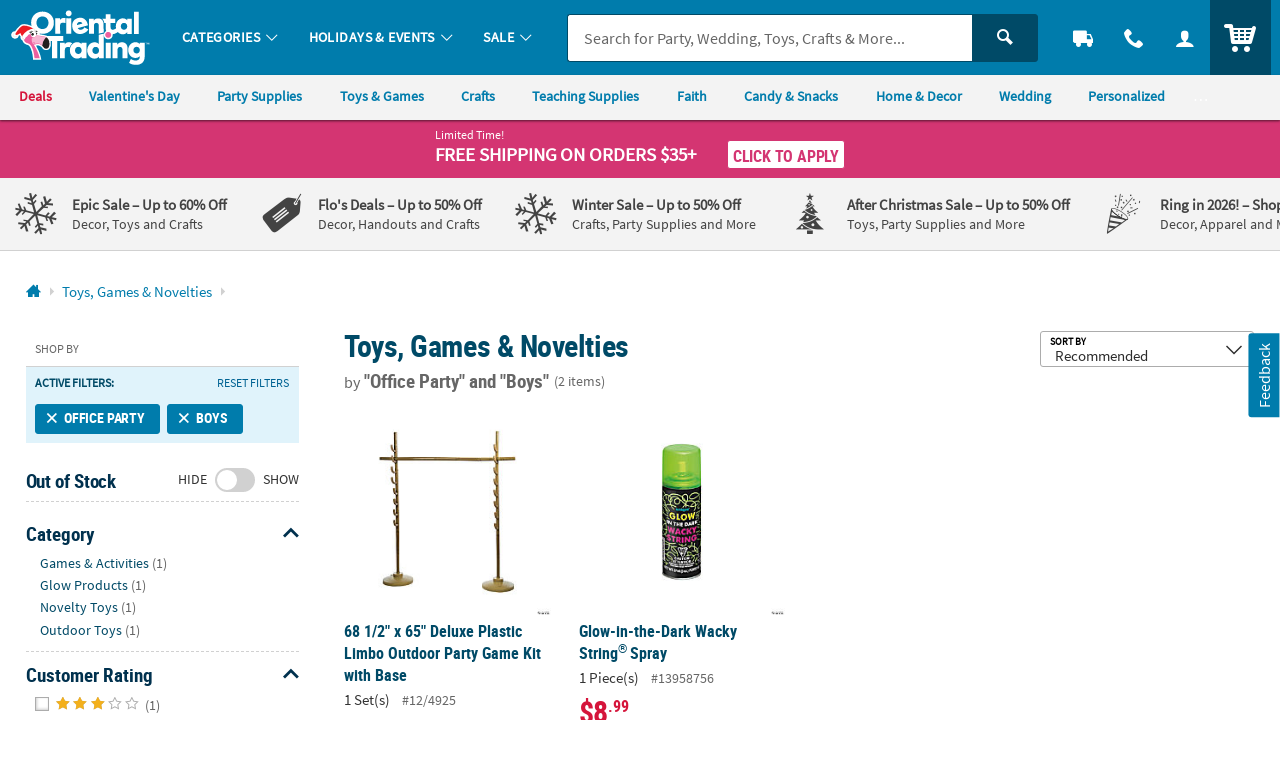

--- FILE ---
content_type: application/x-javascript;charset=utf-8
request_url: https://sb.monetate.net/img/1/p/64/5963080.js/monetate.c.cr.js
body_size: 5127
content:
monetate.c.cr({"data": "docReady(function () {\n    console.log(\"%c MONETATE TEST BADGES UPDATED\",\"font-size:12px;font-weight:bold;color:darkviolet;\");\n\n    var waitForThings = setInterval(function () {\n        if (typeof $ != 'undefined' && typeof util !== 'undefined') {\n          /******************************************************\n          NOTE: please update QM event 545 with any new selectors (RL - SEL - Badges Present Attr)\n          ******************************************************/\n\n            /* Cascade order:\n            var badges_USA\n            var badges_BuyMore\n            var badges_ChristmasClearance\n            var badges_CyberWeek\n            var badges_BlackFriday\n            var badges_FlosDeals\n            var badges_LowPrice\n            var badges_ExclusiveByUs\n            var badges_FaithFavs\n            var badges_teachersPick \n            var badges_TopSeller\n            var badges_TrendingItems\n            var badges_TikTok\n            */\n\n            var inlineStyles = 'style=\"z-index:3; width: 50px; height: 50px;\"';\n            var floInlineStyles = 'style=\"z-index:3; width: 50px; height: 50px; background-color: #db2686\"';\n            var inlineFont = 'style=\"font-size: 16px;\"';\n\n            if (utag_data.device_type == 'MOBILE') {\n                inlineStyles = 'style=\"z-index:3; width: 40px; height: 40px;\"';\n                floInlineStyles = 'style=\"z-index:3; width: 40px; height: 40px; background-color: #db2686\"';\n                inlineFont = 'style=\"font-size: 13px;\"';\n            }\n\n            var buyMore = '<div class=\"js_badge_wrapper js_badge_buymore u_inline_block u_align_top u_marRXS\">' +\n                '<div class=\"u_relative u_padXXS u_radiusS u_txt_center u_txtWhite u_txtXXS u_font1 u_bold\" style=\"z-index:3; background:#0a59a4\">' +\n                '<div class=\"u_lhf u_txtXXS\" style=\"font-size:14px; line-height:15px;\">BUY MORE</div>' +\n                '<div class=\"u_font1 u_lhf u_txtXXS\" style=\"font-size:20px; color:#abe1fa;\">&amp; SAVE</div>' +\n                '</div>' +\n                '</div>';\n            \n            var christmasClearance = '<div class=\"js_badge_wrapper js_badge_christmasclearance u_inline_block u_marRXS\">' +\n                '<div class=\"u_relative u_bgBlack u_padXXS u_radiusS u_txt_center u_txtWhite u_txtXXS u_font1 u_bold\" style=\"z-index:3;\">' +\n                '<div class=\"u_lhf u_txtXXS\" style=\"font-size:14px; line-height:15px; color:#ea282b;\">CHRISTMAS</div>' +\n                '<div class=\"u_font1 u_lhf u_txtXXS\" style=\"font-size:14x; color:#ffe710;\">CLEARANCE</div>' +\n                '</div>' +\n                '</div>';\n\n            var cyberWeekDeal = '<div class=\"js_badge_wrapper js_badge_cyberweek u_inline_block u_marRXS\">' +\n                '<div class=\"u_relative u_bgBlack u_padXXS u_radiusS u_txt_center u_txtWhite u_txtXXS u_font1 u_bold\" style=\"z-index:3;\">' +\n                '<div class=\"u_lhf u_txtXXS\" style=\"font-size:14px;\">CYBER</div>' +\n                '<div class=\"u_font1 u_lhf u_txtXXS\" style=\"font-size:16px;\">WEEK</div>' +\n                '<div class=\"u_lhf u_txtM\" style=\"font-size:17px; color:#8ce0dd\">DEAL</div>' +\n                '</div>' +\n                '</div>';\n            \n            var blackFridayDeal = '<div class=\"js_badge_wrapper js_badge_blackfriday u_inline_block u_marRXS\">' +\n                '<div class=\"u_relative u_bgBlack u_padXXS u_radiusS u_txt_center u_txtWhite u_txtXXS u_font1 u_bold\" style=\"z-index:3;\">' +\n                '<div class=\"u_lhf u_txtXXS\" style=\"font-size:13px;\">BLACK</div>' +\n                '<div class=\"u_font1 u_lhf u_txtXXS\" style=\"font-size:13px;\">FRIDAY</div>' +\n                '<div class=\"u_txtAccent u_lhf u_txtM\" style=\"font-size:19px;\">DEAL</div>' +\n                '</div>' +\n                '</div>';\n\n            //Item Template Badges\n            var flosDealsBadge = '<div class=\"results_badge_wrapper js_badge_wrapper js_badge_flosdeals u_absoluteTL\">' +\n                '<div class=\"u_relative u_bgAccent u_circle u_shadowXXS u_marXS u_txt_center u_txtWhite u_txtFine u_font1 u_bold\" style=\"z-index:3; width: 50px; height: 50px;\">' +\n                '<span class=\"u_absolute_center u_lhf\" style=\"font-size: 16px;\">' +\n                'FLO\\'s' +\n                '<div class=\"u_txtXS u_lhf\" style=\"font-size: 16px;\">DEAL</div>' +\n                '</span>' +\n                '</div>' +\n                '</div>';\n\n            // UPDATED RESULT LIST BADGE\n            var flosDealsBadge_new = '<div class=\"js_badge_wrapper js_badge_flosdeals u_marRXS u_inline_block\">' +\n                '<div class=\"u_relative u_txtWhite u_circle u_shadowXXS u_txt_center u_txtFine u_font1 u_bold\"' + floInlineStyles + '>' +\n                '<span class=\"u_absolute_center u_lhf\"' + inlineFont + '>' +\n                'FLO\\'s' +\n                '<div class=\"u_txtXS u_lhf\"' + inlineFont + '>DEAL</div>' +\n                '</span>' +\n                '</div>' +\n                '</div>';\n\n            var flosLightningDealsBadge = '<div class=\"results_badge_wrapper js_badge_wrapper js_badge_floslightningdeals u_absoluteTL\">' +\n                '<div class=\"u_relative u_bgBlack u_circle u_shadowXXS u_marXS u_txt_center u_txtWhite u_txtFine u_font1 u_bold\" style=\"z-index:3; width: 50px; height: 50px;\">' +\n                '<span class=\"u_absolute_center u_lhf\" style=\"font-size: 16px;\">' +\n                '<span class=\"icon_power u_lhf\" aria-hidden=\"true\"></span>' +\n                '<div class=\"u_txtXS u_lhf\" style=\"font-size: 16px;\"><span class=\"u_sr_only\">Flo\\'s Lightning</span> DEAL</div>' +\n                '</span>' +\n                '</div>' +\n                '</div>';\n\n            // UPDATED RESULT LIST BADGE\n            var flosLightningDealsBadge_new = '<div class=\"js_badge_wrapper js_badge_floslightningdeals u_marRXS u_inline_block\">' +\n                '<div class=\"u_relative u_bgBlack u_circle u_shadowXXS u_txt_center u_txtWhite u_txtFine u_font1 u_bold\"' + inlineStyles + '>' +\n                '<span class=\"u_absolute_center u_lhf\"' + inlineFont + '>' +\n                '<span class=\"icon_power u_lhf\" aria-hidden=\"true\"></span>' +\n                '<div class=\"u_txtXS u_lhf\"' + inlineFont + '><span class=\"u_sr_only\">Flo\\'s Lightning</span> DEAL</div>' +\n                '</span>' +\n                '</div>' +\n                '</div>';\n\n            var lowPriceBadge = '<div class=\"results_badge_wrapper js_badge_wrapper js_badge_lowprice u_absoluteTL\">' +\n                '<div class=\"u_relative u_bgBlack u_marXXS u_padXXS u_radiusS u_txt_center u_txtWhite u_txtFine u_font1 u_bold\" style=\"z-index:3;\">' +\n                '<div class=\"u_lhf\">NEW</div>' +\n                '<div class=\"u_txtAccent u_txtS u_font1 u_lhf\"><strong>LOW</strong></div>' +\n                '<div class=\"u_lhf\">PRICE</div>' +\n                '</div>' +\n                '</div>';\n\n            // UPDATED RESULT LIST BADGE\n            var lowPriceBadge_new = '<div class=\"js_badge_wrapper js_badge_lowprice u_inline_block u_marRXS\">' +\n                '<div class=\"u_relative u_bgBlack u_padXXS u_radiusS u_txt_center u_txtWhite u_txtXXS u_font1 u_bold\" style=\"z-index:3;\">' +\n                '<div class=\"u_lhf\">NEW</div>' +\n                '<div class=\"u_txtAccent u_txtS u_font1 u_lhf\"><strong>LOW</strong></div>' +\n                '<div class=\"u_lhf\">PRICE</div>' +\n                '</div>' +\n                '</div>';\n\n            var exclusiveBadge = '<div class=\"results_badge_wrapper js_badge_wrapper js_badge_exclusivebyus u_absoluteTL\">' +\n                '<div class=\"u_relative u_bgColor1Light u_txtColor1 u_marXXS u_uppercase u_padXXS u_radiusS u_txt_center u_txtXXS u_font1 u_bold\" style=\"z-index:3;\">' +\n                '<div class=\"u_lhf\">EXCLUSIVE BY US</div>' +\n                '</div>' +\n                '</div>';\n\n            var faithBadge = '<div class=\"results_badge_wrapper js_badge_wrapper js_badge_faithfav u_absoluteTL\">' +\n                '<div class=\"u_relative u_bgAccent u_txtWhite u_marXXS u_uppercase u_padXXS u_radiusS u_txt_center u_txtXXS u_font1 u_bold\" style=\"z-index:3; background-color: #652B7E;\">' +\n                '<div class=\"u_lhf\">'+\n                '<span class=\"icon_faith u_lhf u_txtXS u_align_bottom\"></span>&nbsp;FAITH FAVE</div>' +\n                '</div>' +\n                '</div>';\n\n\n            var topSellerBadge = '<div class=\"results_badge_wrapper js_badge_wrapper js_badge_topseller u_absoluteTL\">' +\n                '<div class=\"u_relative u_bgSuccess u_txtWhite u_marXXS u_uppercase u_padXXS u_radiusS u_txt_center u_txtXXS u_font1 u_bold\" style=\"z-index:3;\">' +\n                '<div class=\"u_lhf\">TOP SELLER</div>' +\n                '</div>' +\n                '</div>';\n\n\n            var TeachersPickMark = '<div class=\"results_badge_wrapper js_badge_wrapper js_badge_teacherspick u_absoluteTL\">' +\n                '<div class=\"u_relative u_bgWhite u_bdr u_bdrPrice u_txtPrice u_marXXS u_uppercase u_padXXS u_radiusS u_txt_center u_txtXXS u_font1 u_bold\" style=\"z-index:3;\">' +\n                '<div class=\"u_lhf\"><span class=\"icon_apple\" style=\"font-size: 12px;\" aria-hidden=\"true\"></span> TEACHER\\'S PICK</div>' +\n                '</div>' +\n                '</div>';\n\n            var madeInUsa = '<div class=\"results_badge_wrapper js_badge_wrapper js_badge_usa u_absoluteTL\">' +\n                '<div class=\"u_relative u_txtWhite u_marXXS u_uppercase u_padXXS u_radiusS u_txt_center u_txtXXS u_font1 u_bold\" style=\"z-index:3; background-color:#0a59a4\">' +\n                '<div class=\"u_lhf\"><span class=\"icon_star-full2\" style=\"font-size: 12px;\" aria-hidden=\"true\"></span> MADE IN USA</div>' +\n                '</div>' +\n                '</div>';\n\n            var tikTokShop = '<div class=\"results_badge_wrapper js_badge_wrapper js_badge_tiktok u_absoluteTL\">' +\n                '<div class=\"u_relative u_txtWhite u_marXXS u_uppercase u_padXXS u_radiusS u_txt_center u_txtXXS u_font1 u_bold\" style=\"z-index:3; background-color:#000000\">' +\n                '<div class=\"u_lhf\"><img alt=\"Trending on TikTok Shop\" src=\"https://i.orientaltrading.com/transform/VIEWER_300/39456984-246e-4814-b97c-4a10f9c8e2b7/TikTokShopBadge\" class=\"lazyload\" style=\"width:100px; position:relative;\"></div>' +\n                '</div>' +\n                '</div>';\n\n\n            // PDP Badges\n            var buyMorePDP = '<div class=\"js_badge_wrapper js_badge_pdp js_badge_buymore u_inline_block u_marRXS\" data-title=\"Buy More & Save\">' +\n                '<div class=\"u_relative u_padXXS u_radiusS u_txt_center u_txtWhite u_txtXXS u_font1 u_bold\" style=\"z-index:3; background:#0a59a4\">' +\n                '<div class=\"u_lhf u_txtXXS\" style=\"font-size:14px; line-height:15px;\">BUY MORE</div>' +\n                '<div class=\"u_font1 u_lhf u_txtXXS\" style=\"font-size:20px; color:#abe1fa;\">&amp; SAVE</div>' +\n                '</div>' +\n                '</div>';\n\n            var christmasClearancePDP = '<div class=\"js_badge_wrapper js_badge_pdp js_badge_christmasclearance u_inline_block u_marRXS\" data-title=\"Christmas Clearance\">' +\n                '<div class=\"u_relative u_bgBlack u_padXXS u_radiusS u_txt_center u_txtWhite u_txtXXS u_font1 u_bold\">' +\n                '<div class=\"u_lhf u_txtXXS\" style=\"font-size:15px; line-height:17px; color:#ea282b;\">CHRISTMAS</div>' +\n                '<div class=\"u_font1 u_lhf u_txtXXS\" style=\"font-size:15px; color:#ffe710;\">CLEARANCE</div>' +\n                '</div>' +\n                '</div>';\n            \n            var cyberWeekDealPDP = '<div class=\"js_badge_wrapper js_badge_pdp js_badge_cyberweek u_inline_block u_marRXS\" data-title=\"Cyber Week Deal\">' +\n                '<div class=\"u_relative u_bgBlack u_padXXS u_radiusS u_txt_center u_txtWhite u_txtXXS u_font1 u_bold\">' +\n                '<div class=\"u_lhf u_txtXXS\" style=\"font-size:14px;\">CYBER</div>' +\n                '<div class=\"u_font1 u_lhf u_txtXXS\" style=\"font-size:16px;\">WEEK</div>' +\n                '<div class=\"u_txtAccent u_lhf u_txtM\" style=\"font-size:17px; color:#8ce0dd\">DEAL</div>' +\n                '</div>' +\n                '</div>';\n            \n            var blackFridayDealPDP = '<div class=\"js_badge_wrapper js_badge_pdp js_badge_blackfriday u_inline_block u_marRXS\" data-title=\"Black Friday Deal\">' +\n                '<div class=\"u_relative u_bgBlack u_padXXS u_radiusS u_txt_center u_txtWhite u_txtXXS u_font1 u_bold\">' +\n                '<div class=\"u_lhf u_txtXXS\" style=\"font-size:14px;\">BLACK</div>' +\n                '<div class=\"u_font1 u_lhf u_txtXXS\" style=\"font-size:14px;\">FRIDAY</div>' +\n                '<div class=\"u_txtAccent u_lhf u_txtM\" style=\"font-size:20px;\">DEAL</div>' +\n                '</div>' +\n                '</div>';\n\n            var lowPriceBadgePDP = '<div class=\"js_badge_wrapper js_badge_pdp js_badge_lowprice u_inline_block u_marRXS\" data-title=\"New Low Price\">' +\n                '<div class=\"u_relative u_bgBlack u_padXXS u_radiusS u_txt_center u_txtWhite u_txtXXS u_font1 u_bold\">' +\n                '<div class=\"u_lhf\">NEW</div>' +\n                '<div class=\"u_txtAccent u_txtM u_font1 u_lhf\"><strong>LOW</strong></div>' +\n                '<div class=\"u_lhf\">PRICE</div>' +\n                '</div>' +\n                '</div>';\n\n            var flosLightningDealsPDP = '<div class=\"js_badge_wrapper js_badge_pdp js_badge_flosdeals u_inline_block u_marRXS u_relative\" data-title=\"Flo\\'s Deal\">' +\n                '<div class=\"u_relative u_bgBlack u_circle u_shadowXXS u_txt_center u_txtWhite u_txtFine u_font1 u_bold\" style=\"z-index:3; width: 50px; height: 50px;\">' +\n                '<span class=\"u_absolute_center u_lhf\" style=\"font-size: 16px;\">' +\n                '<span class=\"icon_power u_lhf\" aria-hidden=\"true\"></span>' +\n                '<div class=\"u_txtXS u_lhf\" style=\"font-size: 16px;\"><span class=\"u_sr_only\">Flo\\'s Lightning</span>DEAL</div>' +\n                '</span>' +\n                '</div>' +\n                '</div>';\n\n            var flosDealsPDP = '<div class=\"js_badge_wrapper js_badge_pdp js_badge_floslightningdeals u_inline_block u_marRXS u_relative\" data-title=\"Flo\\'s Lightning Deal\">' +\n                '<div class=\"u_relative u_txtWhite u_circle u_shadowXXS u_txt_center u_txtFine u_font1 u_bold\" style=\"z-index:3; width: 50px; height: 50px; background-color:#db2686;\">' +\n                '<span class=\"u_absolute_center u_lhf\" style=\"font-size: 16px;\">' +\n                'FLO\\'s<div class=\"u_txtXS u_lhf\" style=\"font-size: 16px;\">DEAL</div>' +\n                '</span>' +\n                '</div>' +\n                '</div>';\n\n            var exclusivePDP = '<div class=\"js_badge_wrapper js_badge_pdp js_badge_exclusivebyus u_inline_block u_relative u_marBXS\" data-title=\"Exclusive By Us\">' +\n                '<div class=\"u_relative u_bgColor1Light u_txt_center u_marBXXS u_txtColor1 u_txtXXS u_font1 u_bold u_uppercase u_padXXS u_radiusS\" style=\"z-index:3;\">' +\n                '<div class=\"u_lhf\">EXCLUSIVE BY US</div>'+\n                '</div>' +\n                '</div>';\n\n            var topSellerPDP = '<div class=\"js_badge_wrapper js_badge_pdp js_badge_topseller u_inline_block u_relative u_marBXS\" data-title=\"Top Seller\">' +\n                '<div class=\"u_relative u_bgSuccess u_txtWhite u_marBXXS u_uppercase u_padXXS u_radiusS u_txt_center u_txtXXS u_font1 u_bold\" style=\"z-index:3;\">'+\n                '<div class=\"u_lhf\">TOP SELLER</div>'+\n                '</div>'+\n                '</div>';\n\n\n            var faithPDP = '<div class=\"js_badge_wrapper js_badge_pdp js_badge_faithfav u_inline_block u_relative u_marBXS\" data-title=\"Faith Fav\">' +\n                '<div class=\"u_relative u_bgAccent u_txtWhite u_marBXXS u_uppercase u_padXXS u_radiusS u_txt_center u_txtXXS u_font1 u_bold\" style=\"z-index:3; background-color: #652B7E;\">'+\n                '<div class=\"u_lhf\">'+\n                '<span class=\"icon_faith u_lhf u_txtXS u_align_bottom\"></span>&nbsp;FAITH FAVE</div>' +\n                '</div>'+\n                '</div>';\n\n\n            var teachersPickPDP = '<div class=\"js_badge_wrapper js_badge_pdp js_badge_teacherpick u_inline_block u_relative u_marBXS\" data-title=\"Teacher\\'s Pick\">' +\n                '<div class=\"u_relative u_bgWhite u_bdr u_bdrPrice u_txtPrice u_marBXXS u_uppercase u_padXXS u_radiusS u_txt_center u_txtXXS u_font1 u_bold\" style=\"z-index:3;\">' +\n                '<div class=\"u_lhf\"><span class=\"icon_apple\" style=\"font-size: 12px;\" aria-hidden=\"true\"></span> TEACHER\\'S PICK</div>' +\n                '</div>' +\n                '</div>';\n\n            var madeInUsaPDP = '<div class=\"js_badge_wrapper js_badge_pdp js_badge_usa u_inline_block u_relative u_marBXS\" data-title=\"Made in USA\">' +\n                '<div class=\"u_relative u_txtWhite u_marBXXS u_uppercase u_padXXS u_radiusS u_txt_center u_txtXXS u_font1 u_bold\" style=\"z-index:3; background-color:#0a59a4\">' +\n                '<div class=\"u_lhf\"><span class=\"icon_star-full2\" style=\"font-size: 12px;\" aria-hidden=\"true\"></span> MADE IN USA</div>' +\n                '</div>' +\n                '</div>';\n\n            var tikTokShopPDP = '<div class=\"js_badge_wrapper js_badge_pdp js_badge_usa u_inline_block u_relative u_marBXS\" data-title=\"Trending on TikTok Shop\">' +\n                '<div class=\"u_relative u_txtWhite u_marBXXS u_uppercase u_padXXS u_radiusS u_txt_center u_txtXXS u_font1 u_bold\" style=\"z-index:3; background-color:#000000\">' +\n                '<div class=\"u_lhf\"><img alt=\"Trending on TikTok Shop\" src=\"https://i.orientaltrading.com/transform/VIEWER_300/39456984-246e-4814-b97c-4a10f9c8e2b7/TikTokShopBadge\" class=\"lazyload\" style=\"width:100px; position:relative;\"></div>' +\n                '</div>' +\n                '</div>';\n\n\n            var checkForBadge = function ($item, sku, location) {\n                if (typeof sku !== 'undefined') {\n                    //check each badge list for a match, stop once found\n                    var $img = $item.find('.c_item_img');\n                    var match = true;\n                    var $badgeWrapper = null;\n                    var $priceBlock = null;\n                    var $atcBadge = $item.closest('.c_item_template').find('input[name=\"atc_badge\"]');\n\n                    // ADD HIDDEN INPUT FOR MARKETING BADGES\n                    $item.closest('.c_item_template').find('form').prepend('<input type=\"hidden\" name=\"atc_mrkt_badge\" value=\"\">');\n                    var $atcMrktBadge = $item.closest('.c_item_template').find('input[name=\"atc_mrkt_badge\"]');\n\n                    if (location == 'pricing_badge') {\n                        // RESULT LIST\n                        $badgeWrapper = $item.find('.js_badge_wrapper');\n                        $priceBlock = $item.find('.c_result_price');\n                    }\n\n                    if (typeof badges_BuyMore !== 'undefined' && badges_BuyMore.includes(sku)) {\n                        if (location == 'pricing_badge' && $badgeWrapper != null) {\n                            $badgeWrapper.remove();\n                            $priceBlock.before(buyMore);\n                        } else {\n                            $img.append(buyMore);\n                        }\n                        $atcBadge.val('cyber_week_deal');\n                    } else if (typeof badges_ChristmasClearance !== 'undefined' && badges_ChristmasClearance.includes(sku)) {\n                        if (location == 'pricing_badge' && $badgeWrapper != null) {\n                            $badgeWrapper.remove();\n                            $priceBlock.before(christmasClearance);\n                        } else {\n                            $img.append(christmasClearance);\n                        }\n                        $atcBadge.val('cyber_week_deal');\n                    } else if (typeof badges_CyberWeek !== 'undefined' && badges_CyberWeek.includes(sku)) {\n                        if (location == 'pricing_badge' && $badgeWrapper != null) {\n                            $badgeWrapper.remove();\n                            $priceBlock.before(cyberWeekDeal);\n                        } else {\n                            $img.append(cyberWeekDeal);\n                        }\n                        $atcBadge.val('cyber_week_deal');\n                    } else if (typeof badges_BlackFriday !== 'undefined' && badges_BlackFriday.includes(sku)) {\n                        if (location == 'pricing_badge' && $badgeWrapper != null) {\n                            $badgeWrapper.remove();\n                            $priceBlock.before(blackFridayDeal);\n                        } else {\n                            $img.append(blackFridayDeal);\n                        }\n                        $atcBadge.val('black_friday_deal');\n                    } else if (typeof badges_FlosLightningDeals !== 'undefined' && badges_FlosLightningDeals.includes(sku)) {\n                        if (location == 'pricing_badge' && $badgeWrapper != null) {\n                            $badgeWrapper.remove();\n                            $priceBlock.before(flosLightningDealsBadge_new);\n                        } else {\n                            $img.append(flosLightningDealsBadge);\n                        }\n                        $atcBadge.val('flo_lightning');\n                    } else if (typeof badges_FlosDeals !== 'undefined' && badges_FlosDeals.includes(sku)) {\n                        if (location == 'pricing_badge' && $badgeWrapper != null) {\n                            $badgeWrapper.remove();\n                            $priceBlock.before(flosDealsBadge_new);\n                        } else {\n                            $img.append(flosDealsBadge);\n                        }\n                        $atcBadge.val('flo_deal');\n                    } else if (typeof badges_LowPrice !== 'undefined' && badges_LowPrice.includes(sku)) {\n                        if (location == 'pricing_badge' && $badgeWrapper != null) {\n                            $badgeWrapper.remove();\n                            $priceBlock.before(lowPriceBadge_new);\n                        } else {\n                            $img.append(lowPriceBadge);\n                        }\n                        $atcBadge.val('low_price');\n                    } else if (typeof badges_ExclusiveByUs !== 'undefined' && badges_ExclusiveByUs.includes(sku)) {\n                        $img.append(exclusiveBadge);\n                        $atcMrktBadge.val('exclusive');\n                    } else if (typeof badges_FaithFavs !== 'undefined' && badges_FaithFavs.includes(sku)) {\n                        $img.append(faithBadge);\n                        $atcMrktBadge.val('faith');\n                    } else if (typeof badges_teachersPick !== 'undefined' && badges_teachersPick.includes(sku)) {\n                        $img.append(TeachersPickMark);\n                        $img.addClass('u_overflow_visible');\n                        $atcMrktBadge.val('teachers');\n                    } else if (typeof badges_TopSeller !== 'undefined' && badges_TopSeller.includes(sku)) {\n                        $img.append(topSellerBadge);\n                        $img.addClass('u_overflow_visible');\n                        $atcMrktBadge.val('top_seller');\n                    } else if (typeof badges_USA !== 'undefined' && badges_USA.includes(sku)) {\n                        $img.append(madeInUsa);\n                        $img.addClass('u_overflow_visible');\n                        $atcMrktBadge.val('made_in_usa');\n                    } else if (typeof badges_TikTok !== 'undefined' && badges_TikTok.includes(sku)) {\n                        $img.append(tikTokShop);\n                        $img.addClass('u_overflow_visible');\n                        $atcMrktBadge.val('tiktok_shop');\n                    }else {\n                        match = false;\n                    }\n\n                    if (match) {\n                        $img.addClass('u_relative');\n\n                        //remove duplicates\n                        var resultsBadge = $item.find('.results_badge_wrapper');\n                        if (resultsBadge.length >= 2) {\n                            // console.log('%c resultsBadge: ', 'font-size:12px;font-weight:bold;color:darkviolet;', resultsBadge);\n                            resultsBadge[0].remove();\n                        }\n                    }\n\n\n                } else {\n                    console.log('sku is missing for badge assignment', $item);\n                }\n            };\n\n            var checkForPDPBadge = function ($pdpItem, sku) {\n                if (typeof sku !== 'undefined') {\n                    //detect if match, which badge\n                    var $badge;\n                    var priceBadge = false;\n                    var matchFound = false;\n                    var badgeType = '';\n                    var $defaultBadge = $pdpItem.find('.c_price .js_badge_wrapper');\n\n                    // ADD HIDDEN INPUT - TESTING\n                    var $atcBadge = $pdpItem.find('input[name=\"atc_badge\"]');\n\n                    if ($atcBadge.length == 0) {\n                        $pdpItem.find('form').prepend('<input type=\"hidden\" name=\"atc_badge\" value=\"\">');\n                        $atcBadge = $pdpItem.find('input[name=\"atc_badge\"]');\n                    }\n\n                    if (typeof badges_BuyMore !== 'undefined' && badges_BuyMore.includes(sku)) {\n                        $badge = $(buyMorePDP);\n                        priceBadge = true;\n                        matchFound = true;\n                        badgeType = 'buy_more';\n                        $atcBadge.val(badgeType);\n                        util.qmEvent(2053, 'PDP|Buy More & Save Badge');\n                    } else if (typeof badges_ChristmasClearance !== 'undefined' && badges_ChristmasClearance.includes(sku)) {\n                        $badge = $(christmasClearancePDP);\n                        priceBadge = true;\n                        matchFound = true;\n                        badgeType = 'christmas_clearance';\n                        $atcBadge.val(badgeType);\n                        util.qmEvent(2053, 'PDP|Christmas Clearance Badge');\n                    } else if (typeof badges_CyberWeek !== 'undefined' && badges_CyberWeek.includes(sku)) {\n                        $badge = $(cyberWeekDealPDP);\n                        priceBadge = true;\n                        matchFound = true;\n                        badgeType = 'cyber_week_deal';\n                        $atcBadge.val(badgeType);\n                        util.qmEvent(2053, 'PDP|Cyber Week Deal Badge');\n                    } else if (typeof badges_BlackFriday !== 'undefined' && badges_BlackFriday.includes(sku)) {\n                        $badge = $(blackFridayDealPDP);\n                        priceBadge = true;\n                        matchFound = true;\n                        badgeType = 'black_friday_deal';\n                        $atcBadge.val(badgeType);\n                        util.qmEvent(2053, 'PDP|Black Friday Deal Badge');\n                    } else if (typeof badges_FlosLightningDeals !== 'undefined' && badges_FlosLightningDeals.includes(sku)) {\n                        $badge = $(flosLightningDealsPDP);\n                        priceBadge = true;\n                        matchFound = true;\n                        badgeType = 'flo_lightning';\n                        $atcBadge.val(badgeType);\n                        util.qmEvent(2053, 'PDP|Flos Lightning Deals');\n                    } else if (typeof badges_FlosDeals !== 'undefined' && badges_FlosDeals.includes(sku)) {\n                        $badge = $(flosDealsPDP);\n                        priceBadge = true;\n                        matchFound = true;\n                        badgeType = 'flo_deal';\n                        $atcBadge.val(badgeType);\n                        util.qmEvent(2053, 'PDP|Flos Deals');\n                    } else if (typeof badges_LowPrice !== 'undefined' && badges_LowPrice.includes(sku)) {\n                        $badge = $(lowPriceBadgePDP);\n                        priceBadge = true;\n                        matchFound = true;\n                        badgeType = 'low_price';\n                        $atcBadge.val(badgeType);\n                        util.qmEvent(2053, 'PDP|Low Price Badge');\n                    } else if (typeof badges_ExclusiveByUs !== 'undefined' && badges_ExclusiveByUs.includes(sku)) {\n                        $badge = $(exclusivePDP);\n                        matchFound = true;\n                        badgeType = 'exclusive';\n                        util.qmEvent(2053, 'PDP|Exclusive By Us');\n                    } else if (typeof badges_TopSeller !== 'undefined' && badges_TopSeller.includes(sku)) {\n                        $badge = $(topSellerPDP);\n                        matchFound = true;\n                        badgeType = 'top_seller';\n                        util.qmEvent(2053, 'PDP|Top Seller');\n                    } else if (typeof badges_FaithFavs !== 'undefined' && badges_FaithFavs.includes(sku)) {\n                        $badge = $(faithPDP);\n                        matchFound = true;\n                        badgeType = 'faith';\n                        util.qmEvent(2053, 'PDP|Faith Fav');\n                    } else if (typeof badges_teachersPick !== 'undefined' && badges_teachersPick.includes(sku)) {\n                        $badge = $(teachersPickPDP);\n                        matchFound = true;\n                        badgeType = 'teachers';\n                        util.qmEvent(2053, 'PDP|Teachers Pick');\n                    } else if (typeof badges_USA !== 'undefined' && badges_USA.includes(sku)) {\n                        $badge = $(madeInUsaPDP);\n                        matchFound = true;\n                        badgeType = 'made_in_usa';\n                        util.qmEvent(2053, 'PDP|Made In USA');\n                    } else if (typeof badges_TikTok !== 'undefined' && badges_TikTok.includes(sku)) {\n                        $badge = $(tikTokShopPDP);\n                        matchFound = true;\n                        badgeType = 'tiktok_shop';\n                        util.qmEvent(2053, 'PDP|TikTok Shop');\n                    } \n                    \n                    // QM EVENTS FOR APPLICATION PRICING BADGES\n                    if ($defaultBadge != 'undefined' && $defaultBadge.length != -1) {\n                        if ($defaultBadge.hasClass('js_badge_clearance')) {\n                            badgeType = 'CLEARANCE';\n                            $atcBadge.val(badgeType);\n                            util.qmEvent(2053, 'PDP|Clearance');\n                        }\n                        if ($defaultBadge.hasClass('js_badge_sale')) {\n                            badgeType = 'ON_SALE';\n                            $atcBadge.val(badgeType);\n                            util.qmEvent(2053, 'PDP|Sale');\n                        }\n                        if ($defaultBadge.hasClass('js_badge_kit')) {\n                            badgeType = 'KIT_PRICE';\n                            $atcBadge.val(badgeType);\n                            util.qmEvent(2053, 'PDP|Kit');\n                        }\n                    }\n\n                    // Place on PDP\n                    if (typeof $badge !== 'undefined' && matchFound) {\n                        var $price = $pdpItem.find('.c_price');\n                        var $qtyDiscount = $pdpItem.find('.c_sku_qty_discount_cont');\n                        console.log(\"%c MONETATE PDP BADGE\",\"font-size:12px;font-weight:bold;color:darkviolet;\");\n\n                        if ($qtyDiscount.length >= 1) {\n                          $price.addClass('u_marTS js_qty_w_badge').before($badge);\n                          \n                        } else if (priceBadge == true) {\n                            $price.addClass('js_price_w_badge').prepend($badge);\n                        } else {\n                            // NOT A PRICING BADGE, PLACE ABOVE PRICING AREA\n                            $('#pdp_main_item_options').closest('.c_item_options.u_marBM.u_marTS').removeClass('u_marTS');\n                            $price.before($badge);\n                        }\n\n                        if (badgeType == 'exclusive' || badgeType == 'faith') {\n                            $price.addClass('u_align_items_center');\n                        }\n\n                    }\n\n                } else {\n                    console.log('sku is missing for badge assignment', $pdpItem);\n                }\n\n                // BADGES CHECKED\n                $pdpItem.addClass('js_badges_checked');\n\n                // FIRE POST_MONETATE PRODUCT VIEW EVENT\n                try {\n                    if ($('#pdp_main_item').length > 0) {\n                      console.log(\"%c POST MONETATE PRODUCT VIEW\",\"font-size:12px;font-weight:bold;color:darkviolet;\");\n                      plug.product.view($('#pdp_main_item'), 'PDP', 'postload');\n                    }\n                } catch (e) {\n                    console.log(\"%c plug.product.view ERROR: \", \"font-size:12px;font-weight:bold;color:darkviolet;\", e);\n                }\n\n            };\n\n            // RESULT LIST/all item templates\n            if ($('#results_filter').length > 0) {\n                // MOBILE RESULT LIST\n                $('.c_item_template.c_list_item').each(function () {\n                    var $t = $(this);\n                    var id = $t.attr('id');\n                    var sku = id.slice(2);\n                    checkForBadge($t, sku, 'pricing_badge');\n                });\n\n            } else {\n                \n                $('.c_item_template a[data-sku]').each(function () {\n                    var $t = $(this);\n                    var sku = $t.attr('data-sku');\n                    checkForBadge($t, sku, 'pricing_badge');\n                });\n\n                // UPDATED RL MARKUP\n                $('.c_item_template[data-sku]').each(function () {\n                    var $t = $(this);\n                    var sku = $t.attr('data-sku');\n                    checkForBadge($t, sku, 'pricing_badge');\n                });\n\n            }\n\n            // LAZY LOADING\n            $('body').on('lazySectionLoaded', '.p_lazy_section', function () {\n                $(this).find('.c_item_template a[data-sku]').each(function () {\n                    var $t = $(this);\n                    var sku = $t.attr('data-sku');\n                    checkForBadge($t, sku, 'pricing_badge');\n                });\n            });\n\n            // PRODUCT DETAIL PAGE\n            if (utag_data.page_type == 'PRODUCT') {\n                var $pdpItem = $('#pdp_main_item');\n                var sku = $pdpItem.attr('data-sku');\n                checkForPDPBadge($pdpItem, sku);\n            }\n\n            clearInterval(waitForThings);\n        }\n    }, 10);\n\n});", "ref": "64/5963080.js"});

--- FILE ---
content_type: application/x-javascript;charset=utf-8
request_url: https://sb.monetate.net/img/1/p/64/5314737.js/monetate.c.cr.js
body_size: 863
content:
monetate.c.cr({"data": "docReady(function () {\n\n    var waitForThings = setInterval(function () {\n        if (typeof $ != 'undefined' && typeof util != 'undefined') {\n\n\n            var chatMsg = '<div class=\"p_tooltip_popup u_shadowXS u_radiusS u_marLXS\" tabindex=\"0\"><span class=\"p_tooltip_arrow u_bgColor2 u_bdrColor2 u_shadowXS\"></span><div class=\"p_tooltip_content u_txtXS u_padXS u_radiusS u_txtWhite u_bgColor2 p_tooltip_mobile\"><div id=\"p_chat_msg\" class=\"p_tooltip_content u_bgColor2 u_txtXS u_txt_left u_txtWhite u_radiusXS u_lhtf p_tooltop_active\">We\\'re sorry, live chat is currently unavailable.</div></div></div>';\n\n            var $chatLink = $('a.p_chat_link');\n\n            $($chatLink).on('click', function () {\n\n                var $t = $(this);\n\n                if ($('#be-chat-container').length === 0) {\n\n                    var chatLocation = window.location.pathname;\n\n                    var parentId = $t.closest('div[id], header[id]');\n                    if (parentId.length > 0) {\n                        chatLocation = parentId.attr('id');\n                        console.log('%c chatLocation: ', 'font-size:12px;font-weight:bold;color:darkviolet;', chatLocation);\n                    }\n\n                    util.qmEvent(2244, chatLocation);\n\n                    console.log(\"%c CHAT NOT ACTIVE\", \"font-size:12px;font-weight:bold;color:darkviolet;\");\n\n                    if (!$t.hasClass('p_tip_active')) {\n                        $t.wrap('<span class=\"p_tooltip_container\"></span>');\n\n                        var $cont = $('.p_tooltip_container');\n                        var $tar = $('#p_chat_msg');\n\n                        $t.after(chatMsg);\n                        $t.addClass('p_tip_active');\n                        $cont.find('.p_tooltip_popup').css('display','block');\n                        $('#p_chat_msg').show();\n\n                        $cont.find('.p_tooltip_popup').focus();\n\n                        $cont.find('.p_tooltip_popup').focusout(function (event) {\n                            if (this.contains(event.relatedTarget)) {\n                                return;\n                            } else {\n                                hideTip($tar);\n                            }\n                        });\n\n                    }\n\n                    var hideTip = function($tar) {\n\n                        $t.removeClass('p_tip_active');\n                        $tar.removeClass('p_tooltip_active');\n                        $('.p_tooltip_popup').remove();\n                        $t.unwrap();\n                        $t.focus();\n\n                    };\n\n                }\n            });\n\n            clearInterval(waitForThings);\n        }\n    }, 10);\n\n});", "ref": "64/5314737.js"});

--- FILE ---
content_type: application/x-javascript;charset=utf-8
request_url: https://sb.monetate.net/img/1/p/64/5368315.js/monetate.c.cr.js
body_size: 1659
content:
monetate.c.cr({"data": "var badges_teachersPick = [\"36/2588\",\"14209710\",\"14346432\",\"13598344\",\"12/2364\",\"13741599\",\"12/4600\",\"13803447\",\"48/2463\",\"57/8006\",\"57/1031\",\"57/9500\",\"56/8020\",\"13806675\",\"73/10012\",\"57/1500\",\"13682502\",\"56/4038\",\"56/4011\",\"56/1\",\"56/9\",\"56/60\",\"13964579\",\"56/1950\",\"13667869\",\"13696586\",\"13851803\",\"13980654\",\"16/1226\",\"13686249\",\"13805124\",\"13744519\",\"12/1801\",\"13686142\",\"39/198\",\"13719808\",\"13962401\",\"14205698\",\"39/1569\",\"39/2195\",\"13972467\",\"13645131\",\"13718323\",\"13718666\",\"13718704\",\"13806529\",\"14145517\",\"14210970\",\"5/1647\",\"13661095\",\"986491\",\"13942376\",\"13685676\",\"13702123\",\"13716946\",\"13831791\",\"13942104\",\"14145515\",\"14205674\",\"14205706\",\"13820194\",\"13942692\",\"14145287\",\"57/6601\",\"13650708\",\"13654114\",\"13702347\",\"13718247\",\"13832440\",\"13626191\",\"13806542\",\"13831918\",\"13626207\",\"13727055\",\"13805648\",\"57/6425\",\"13610910\",\"13727025\",\"13811166\",\"13727097\",\"13727109\",\"13643131\",\"14268546\",\"59/1011\",\"59/1025\",\"9/535\",\"13630319\",\"13630335\",\"13698239\",\"13735726\",\"13735729\",\"13735732\",\"13735734\",\"13719376\",\"14145298\",\"13633524\",\"13666293\",\"13666299\",\"13654229\",\"60/3027\",\"13698108\",\"13698105\",\"13700915\",\"13701699\",\"13701794\",\"13772890\",\"13741599\",\"13742092\",\"13758271\",\"13770576\",\"13805156\",\"13829107\",\"13832047\",\"13832086\",\"13862077\",\"13735708\",\"13735711\",\"13735714\",\"13742102\",\"13735705\",\"13971601\",\"14105092\",\"61/40380\",\"59/24940\",\"13651659\",\"13679298\",\"13688860\",\"13697996\",\"13698311\",\"13700912\",\"13701763\",\"13727211\",\"13733514\",\"13733517\",\"13733522\",\"13733525\",\"13733846\",\"13735696\",\"13742012\",\"13742078\",\"13742080\",\"13803026\",\"13814649\",\"13851920\",\"13851932\",\"13942033\",\"13700938\",\"13700973\",\"13719235\",\"13733828\",\"13733843\",\"13733850\",\"13733853\",\"13971602\",\"13973117\",\"62/9324\",\"62/9311\",\"13651384\",\"13742124\",\"13742141\",\"13756954\",\"13765657\",\"13820118\",\"13829050\",\"13844826\",\"13939932\",\"13949470\",\"13949746\",\"13965410\",\"13965426\",\"13965437\",\"13965441\",\"13965567\",\"13742600\",\"13971596\",\"13971597\",\"13971598\",\"13971599\",\"13971606\",\"13971607\",\"13980956\",\"13981022\",\"14105858\",\"14111508\",\"61/4003\",\"62/9119\",\"62/9490\",\"13866981\",\"13630268\",\"13718451\",\"13742086\",\"13772334\",\"13794662\",\"13965562\",\"62/119\",\"62/124\",\"13598344\",\"13598458\",\"13655799\",\"13655802\",\"13655962\",\"13698068\",\"13719331\",\"13719334\",\"13742114\",\"13742115\",\"13742119\",\"13832110\",\"13836810\",\"13702032\",\"13969858\",\"13978275\",\"14113472\",\"62/6\",\"62/17\",\"13651308\",\"13654187\",\"13673667\",\"13685835\",\"13719400\",\"13735746\",\"13742184\",\"13802896\",\"13837274\",\"13943235\",\"62/5\",\"13777022\",\"13727241\",\"14100130\",\"14102304\",\"14109443\",\"14109445\",\"13702018\",\"13742046\",\"13795099\",\"13820124\",\"13831929\",\"62/2187\",\"59/43200\",\"13980987\",\"14113475\",\"13756966\",\"13811379\",\"13911691\",\"13741580\",\"14241517\",\"13802894\",\"26/315\",\"13606528\",\"13678927\",\"13726963\",\"169809\",\"14105183\",\"13702199\",\"13702246\",\"13655659\",\"13761796\",\"13794748\",\"14241604\",\"56/2303\",\"44531\",\"13785804\",\"56/2302\",\"13626588\",\"5/1504\",\"13942083\",\"13814136\",\"1006579\",\"13702144\",\"13820206\",\"1006214\",\"13650963\",\"13726903\",\"13718542\",\"13718690\",\"13742021\",\"13981056\",\"13718858\",\"13837919\",\"13684620\",\"13829051\",\"13702232\",\"13699347\",\"13942078\",\"13640714\",\"13742056\",\"13934988\",\"62/9042\",\"13735618\",\"13823787\",\"13629572\",\"14241470\",\"14/2033\",\"13689061\",\"14105154\",\"13806536\",\"14241618\",\"13741397\",\"13702092\",\"14241579\",\"24/2531\",\"13676839\",\"13698942\",\"13806550\",\"24/2414\",\"13702105\",\"13742172\",\"13934965\",\"14241661\",\"24/2681\",\"13969266\",\"13969267\",\"13969268\",\"13969269\",\"13969270\",\"13969271\",\"13969272\",\"13969273\",\"13969274\",\"13969275\",\"13969276\",\"13969277\",\"13971584\",\"13971585\",\"14110013\",\"68137\",\"14109254\",\"42027\",\"93137\",\"13966909\",\"13933717\",\"14151829\",\"13631349\",\"14241494\",\"14241507\",\"14241611\",\"13775612\",\"14105098\",\"59/4313\",\"13838801\",\"14268618\",\"13820123\",\"13934948\",\"13940066\",\"14268695\",\"13838879\",\"13758369\",\"14113452\",\"14241518\",\"13688141\",\"14113544\",\"13820184\",\"13819854\",\"14113452\",\"13688141\",\"59/4313\",\"14241611\",\"13758369\",\"14151829\",\"14113544\",\"13631349\",\"13933717\",\"13940066\",\"13838801\",\"13770576\",\"13942376\",\"13962401\",\"13805728\",\"13782983\",\"14103659\",\"14113442\",\"14113427\",\"14106200\",\"13815944\",\"14113309\",\"14113418\",\"13949474\",\"73/72\",\"13851603\",\"13834027\",\"13851592\",\"14105545\",\"73/24\",\"13872028\",\"13777903\",\"73/44050\",\"13949578\",\"13653562\",\"13805403\",\"62/9311\",\"13851557\",\"13805734\",\"13783753\",\"13851612\",\"13758512\",\"13793959\"];", "ref": "64/5368315.js"});

--- FILE ---
content_type: application/javascript
request_url: https://www.orientaltrading.com/assets/dist/legacy/js/shop.min_111125.js
body_size: 28366
content:
/*! BRANCH: release/g/icp-53219 / COMPILED: Tue Nov 11 2025 23:23:02 GMT+0000 (Coordinated Universal Time) *//*! appendAround markup pattern. [c]2012, @scottjehl, Filament Group, Inc. MIT/GPL
how-to:
  1. Insert potential element containers throughout the DOM
  2. give each container a data-set attribute with a value that matches all other containers' values
  3. Place your appendAround content in one of the potential containers
  4. Call appendAround() on that element when the DOM is ready
*/
function getAccountDetails(){$("body").trigger("getCustomerData")}function utagCheck(){return"undefined"!=typeof utag_data}function decrementQuantity(t){fieldName=$(".js-pd-qty-input");var e=parseInt($(t).closest(".content--module").find(".quantity-module").find(".js-pd-qty-input").val());!isNaN(e)&&e>1?$(fieldName).val(e-1):$(fieldName).val(1),$(".validation").hide()}function incrementQuantity(t){fieldName=$(".js-pd-qty-input");var e=parseInt($(t).closest(".content--module").find(".quantity-module").find(".js-pd-qty-input").val());!isNaN(e)&&e<999?$(fieldName).val(e+1):$(fieldName).val(999),fieldName.removeClass("error"),$(".validation").hide()}function isNumberKey(t){var e=$(t).val(),i=/^[0-9]+$/.test(e)&&e>0;$(".validation").hide(),i?($(".js-pd-qty-input").val(e),$(".js-pd-qty-input").removeClass("errorHighLight")):($(".js-pd-qty-input").val(e),$(".js-pd-qty-input").addClass("errorHighLight"),$(t).parent().find(".validation").show())}function initFamilyOptions(){$(".select-primary-cart-item").tipTip().trigger("tiptip-hide"),this.hideModalButtons()}function getNextAttributeOptions(t,e,i){var a=new Array,s=new Array;this.initFamilyOptions();for(var o=e;o<i;o++)o!=e&&$("#field"+o).prop("selectedIndex",0);for(o=0;o<=e;o++){var n=$("#field"+o);null!=n&&null!=n.val()&&""!=n.val()&&(a[o]=n.attr("name"),s[o]=n.val())}processItemAttributesLookupAJAXRequest(t,e,i,a,s)}function getSkuByAttributes(t,e){var i=new Array,a=new Array;this.initFamilyOptions();for(var s=0;s<e;s++){var o=$("#field"+s);null!=o&&null!=o.val()&&""!=o.val()!=null&&(i[s]=o.attr("name"),a[s]=o.val())}processAttributeSkuLookupAJAXRequest(t,i,a)}function processAttributeSkuLookupAJAXRequest(t,e,i){var a={sku:t,nameArray:e,valueArray:i,parentSku:$("#parentSku").val()};$.ajax({url:"/rest/items/attributeskulookup",data:JSON.stringify(a),contentType:"application/json",dataType:"json",type:"POST",cache:!1,success:function(t,e,i){processAttributeSkuLookupAJAXRequestCallback(t)},error:function(t,e,i){}})}function processItemAttributesLookupAJAXRequest(t,e,i,a,s){var o={sku:t,position:e,numberOfAttributes:i,nameArray:a,valueArray:s,parentSku:$("#parentSku").val()};$.ajax({url:"/rest/items/attributelookup",data:JSON.stringify(o),contentType:"application/json",dataType:"json",type:"POST",cache:!1,success:function(t,e,i){processItemAttributesLookupAJAXRequestCallback(t)},error:function(t,e,i){}})}function processItemAttributesLookupAJAXRequestCallback(t){for(var e=t.sku,i=t.position,a=(t.attributeSku,t.numberOfAttributes),s=parseInt(i)+1;s<a;s++)$("#field"+s).find("option:gt(0)").remove();var o=$("#field"+(parseInt(i)+1));if($("#field"+i).val().length>0&&null!=o)for(var n=t.attributeValueArray,r=0;r<n.length;r++){var l=n[r].attributeDesc,d=n[r].attributeName;null!=d&&""!=d&&null!=l&&""!=l&&o.addOption(d,l)}getProductInfoAndUpdate(e)}function getProductInfoAndUpdate(t){$.ajax({url:"/rest/items/"+t.replace("/","_"),type:"GET",contentType:"application/json",dataType:"json",cache:!1,success:function(t,e,i){updateProductCopy(t)},error:function(t,e,i){}})}function updateProductCopy(t){$("#pd-h1-cartridge,.qv-modal-h2").html(t.shortDesc),$("#pd-sku-cartridge,.pd-group-item-sku").html("IN-"+t.sku),$(".product-description-cartridge .pd-text-block,.qv-text-block").html(t.longDesc),$("#productItemNumber p").html(t.sku),$(".js-product-description").html(t.longDesc);var e="";if(null!=t.longDesc&&""!=t.longDesc&&t.longDesc>300&&(e=t.longDesc.substring(0,300)),$(".js-product-description_trimmed").html(e),$(".js-pd-qty, .js-pd-cart-buttons").remove(),$(".product-viewer-image").attr("src",t.largeImageURL).attr("alt",t.cleanShortDesc),t.altImageExist){var i=updateThumbnails(t);$(".product-image--thumbnails").empty(),$(".product-image--thumbnails").append(i)}}function updateThumbnails(t){var e="";if(!t.personalizable||t.style){if(void 0!==t.sortedImages&&null!==t.sortedImages&&t.sortedImages.length>0)for(i=0;i<t.sortedImages.length;i++){var a=t.sortedImages[i],s="";0==i&&(s=" selected-thumbnail"),e=e+'<a style="cursor:pointer" onclick="useImageInUpperDiv(\''+a+'\', this);" data-bind="click: $parent.visibleImageStep, visible: !hideThumb()" class="thumbLink"><img src="https://s7.orientaltrading.com/is/image/OrientalTrading/VIEWER_THUMB_50$&$NOWA/'+t.cleanShortDesc+"~"+a+'"onerror="this.src=altView.src" class="thumbnail'+s+'"  data-bind="attr: { src: thumbUrl }, css: { /""selected-thumbnail"/": $data === $parent.visibleImageStep() }"/><span data-bind="visible: title().length" style="display: none;"><span class="thumbTitle" data-bind="text: thumbnailTitle"></span></span></a>'}if(void 0!==t.sortedVideos&&null!=t.sortedVideos&&t.sortedVideos.length>0)for(i=0;i<t.sortedVideos.length;i++){var o=t.sortedVideos[i];e=e+'<a href="https://s7.orientaltrading.com/is/content/OrientalTrading/video/'+o+'-m.mp4" manual_cm_sp="ProductDetail-_-'+o+'-m.mp4-_-video"><img src="https://s7.orientaltrading.com/is/image/OrientalTrading/'+t.largeImageName+'-t01?$VIEWER_THUMB$&$NOWA$" class="thumbnail" /></a>'}if(void 0!==t.sortedAudios&&null!=t.sortedAudios&&t.sortedAudios.length>0)for(i=0;i<t.sortedAudios.length;i++){var n=t.sortedAudios[i];e=e+'<a href="https://s7.orientaltrading.com/is/content/OrientalTrading/'+n+'" manual_cm_sp="ProductDetail-_-'+n+'-_-audio"><img src="https://s7.orientaltrading.com/is/content/OrientalTrading/'+n+'?$VIEWER_THUMB$&$NOWA$" class="thumbnail" /></a>'}}return e}function processAttributeSkuLookupAJAXRequestCallback(t){var e=t.selectedAttributeSku,i=t.parentSku,a=$("#prod_frm");if(null==a&&(a=$("#cqo-frm")),null!=a&&null!=e&&""!=e){var s=$("#sku");null==s?(s='<input type="hidden" name="sku" id="sku" value="'+e+'">',a.append(s)):s.val(e);var o=$("#parentSku");null==o?(o='<input type="hidden" name="parentSku" id="parentSku" value="'+i+'">',a.append(o)):o.val(i);for(var n=$("#numberOfAttributes").val(),r=new Boolean(!0),l=0;l<n;l++){$("#key"+l).val(),$("#value"+l).val();var d=$("#field"+l);null!=d&&(""==d.val()||d.val())}if(1==r){var c=$("#cqo-frm"),u=$(".cqo-frm");if(c.length||u.length){var p={};p.sku=e,p.parentSku=i,$.ajax({url:"/rest/catalogquickorder/mpd",data:JSON.stringify(p),contentType:"application/json",dataType:"json",type:"POST",cache:!1,success:function(t,e,i){if(t.itemNotFound||t.unavailable)return $(".btn-item-added").removeClass("hidden").text(t.message),void OTC.cart.cqo();if(t.item){if(!t.item.inStock)return $(".btn-item-added").removeClass("hidden").text(t.outOfStockMessage),void OTC.cart.cqo();populateProductModalData(t)}u.length?(t.item&&($("#pd-h1-cartridge").html(t.item.shortDesc),$("#pd-sku-cartridge").html("IN-"+t.item.sku)),$("#cqo-modal").closest("a").attr("href",t.url),$("#cqo-modal").trigger("click")):t.addToCart?($(".mpd-addtocart").removeClass("hidden"),$("#cqo-quantity").val(t.quantity),t.item.sku&&$("#mpd-sku").val(t.item.sku)):t.pznItem&&$(".mpd-modal").removeClass("hidden")},error:function(t,e,i){}})}else this.submitForm(e)}else getProductInfoAndUpdate(e)}}function populateProductModalData(t){t.item.sku&&$("#productsku").val(t.item.sku),t.item.type&&$(".modal.current input.productType").val(t.item.type)}function submitForm(t){var e=$("#prod_frm");null!=$("#categoryId").val()&&$("#categoryId").val().length>0&&(t=t+"&prodCatId="+$("#categoryId").val()),null!=$("#shoppingSource").val()&&$("#shoppingSource").val().length>0&&(t=t+"&source="+$("#shoppingSource").val()),null!=e&&(e.attr("action","/web/browse/processProductsCatalog?sku="+t),e[0].submit())}function hideModalButtons(){$("#cqo-frm").length&&$(".mpd-addtocart, .mpd-modal").addClass("hidden")}function getNextAttributeOptionsOnPDP(t,e,i,a){var s=$("#"+a);s.parent().hasClass("color-swatches--item")?$(".product-option--value.color-swatch").removeClass("is-active js-product-option--value_is-active"):s.parent().hasClass("item-size")&&$(".product-option--item.item-size .product-option--value").removeClass("is-active js-product-option--value_is-active"),s.addClass("is-active js-product-option--value_is-active");var o=new Array,n=new Array;$("#key"+e).val($("#attribute_"+e).val()),$("#value"+e).val($("#"+a).data("value")),"CLR"!==$("#key"+e).val()&&"DECCOLOR"!==$("#key"+e).val()&&"NAPKINFOIL"!==$("#key"+e).val()||($("#selectedColorHexValue"+e).attr("class","product-option--value color-swatch color-swatch_light "+$("#"+a).data("image")),$("#selectedColorHexValue"+e).css("background-color","#"+$("#"+a).data("color")),$("#selectedColorLabel"+e).text("Selected: "+$("#"+a).data("color-name")),$("#selectedColorDiv"+e).show());for(var r=e+1;r<i;r++)$("#attribute_no_"+r).remove();for(r=0;r<=e;r++)o[r]=$("#key"+r).val(),n[r]=$("#value"+r).val();processItemAttributesLookupAJAXRequestPDP(t,e,i,o,n)}function processItemAttributesLookupAJAXRequestPDP(t,e,i,a,s){var o={sku:t,position:e,numberOfAttributes:i,nameArray:a,valueArray:s,parentSku:$("#parentSku").val()};$.ajax({url:"/rest/items/attributelookup",data:JSON.stringify(o),contentType:"application/json",dataType:"json",type:"POST",cache:!1,success:function(e,i,a){processItemAttributesLookupAJAXRequestPDPCallback(e,t)},error:function(t,e,i){}})}function processItemAttributesLookupAJAXRequestPDPCallback(t,e){var i=t.sku,a=t.position,s=(t.attributeSku,t.numberOfAttributes),o=a+1,n=t.attributeValueArray,r="",l="BUTTON",d=$("#attribute_"+o).val(),c="";"CLR"!==d&&"DECCOLOR"!==d&&"NAPKINFOIL"!==d||(r=r+'<div id="selectedColorDiv'+o+'" style="display: none"><span class="product-option--value color-swatch color-swatch_light" id="selectedColorHexValue'+o+'" style="display: inline-block;"></span><span style="display: inline-block;">Selected: <label id="selectedColorLabel'+o+'"></label></span></div>',c=" js-child-color-name-tip",l="CLR"),r=r+'<div class="product-option" id="attribute_no_'+o+'"><h4 class="product-option--label">'+$("#attribute_"+o).data("text")+":</h4>",r+='<ul class="product-option--list',"CLR"===l?r=r+" color-swatches"+c+'">':r+=' item-sizes">',r=r+'<input type="hidden" id="key'+o+'"/><input type="hidden" id="value'+o+'"/>';for(var u="",p=0;p<n.length;p++){var m=n[p].attributeDesc,h=n[p].attributeName,f=n[p].hexcode;null==f&&(f="");var g=n[p].image;if(null==g&&(g=""),null!=d&&""!=d&&null!=h&&""!=h)if(r+="CLR"===l?createDomElementForColor(d,h,m,f,g,o,e,s,p):createDomElementForButton(d,h,m,o,e,s,p),6==p)u='<li onclick="toggleExtraOptions(this)" class="js-show-attribute-button" data-childclass="hidden_elements_'+index+'"><a class="color-swatch color-swatch_remaining"> +'+(s-6)+'<span class="color-swatch_remaining_small">more</span></a></li>'}r=r+u+"</ul></div>",$("#attribute_no_"+o).remove(),$("#attributeDiv").append(r),$(".product-option--item a[onclick^='getSkuByAttributesPDP']"),"CLR"===l&&$(".js-child-color-name-tip").find(".color-swatch").powerTip({mouseOnToPopup:!0,smartPlacement:!0}),getProductInfoAndUpdateOnPDP(i)}function getProductInfoAndUpdateOnPDP(t){console.log("getProductInfoAndUpdateOnPDP "),$.ajax({type:"GET",contentType:"application/json",dataType:"json",cache:!1,url:"/rest/items/child/"+t.replace("/","_"),success:function(t){$(".product-viewer-image").attr("src",t.largeImageURL).attr("alt",t.cleanShortDesc),$("#pd-h1-cartridge").html(t.shortDesc),$(".js-product-description").html(t.longDesc),$("#productItemNumber p").html(t.sku);var e=t.longDesc;if(null!=t.longDesc&&""!=t.longDesc&&(e=t.longDesc.substring(0,t.longDescLength),t.longDescLength>0&&t.longDesc.length>t.longDescLength&&(e+='...<a href="#pdpSection5">read more<span class="read-more-icon"></span></a>')),$(".js-text-trimmed").html(e),$(".js-add-to-cart-wrapper, .js-add-to-list-wrapper, .js-personalizeit-wrapper, .product-quantity").remove(),$(".js-toolbar-add-to-cart-wrapper").empty(),$(".js-toolbar-add-to-cart-wrapper").append('<a href="#pdpSection2" class="btn btn-primary js-scroll-to-top_options">Select Options</a>'),t.altImageExist){var i=updatePDPThumbnails(t);$(".js-product-viewer--thumbnails").empty(),$(".js-product-viewer--thumbnails").append(i)}},error:function(t,e,i){}})}function updatePDPThumbnails(t){console.log("updatePDPThumbnails");var e="";if(!t.personalizable||t.style){if(void 0!==t.sortedImages&&null!==t.sortedImages&&t.sortedImages.length>0)for(i=0;i<t.sortedImages.length;i++){var a=t.sortedImages[i],s="";0==i&&(s=" is-active"),e=e+'<li class="product-thumbnail'+s+'"><a style="cursor:pointer" onclick="useImageInUpperDiv(\''+a+'\', this);" data-bind="click: $parent.visibleImageStep, visible: !hideThumb()" class="thumbLink"><img src="https://s7.orientaltrading.com/is/image/OrientalTrading/PDP_VIEWER_THUMB$&$NOWA/'+t.cleanShortDesc+"~"+a+'"onerror="this.src=altView.src" data-bind="attr: { src: thumbUrl }, css: { /""is-active"/": $data === $parent.visibleImageStep() }"/><span data-bind="visible: title().length" style="display: none;"><span class="thumbTitle" data-bind="text: thumbnailTitle"></span></span></a></li>'}if(void 0!==t.sortedVideos&&null!=t.sortedVideos&&t.sortedVideos.length>0)for(i=0;i<t.sortedVideos.length;i++){var o=t.sortedVideos[i];e=e+'<li class="product-thumbnail"><a href="https://s7.orientaltrading.com/is/content/OrientalTrading/video/'+o+'-m.mp4" manual_cm_sp="ProductDetail-_-'+o+'-m.mp4-_-video"><img src="https://s7.orientaltrading.com/is/image/OrientalTrading/'+t.largeImageName+'-t01?$PDP_VIEWER_THUMB$&$NOWA$" /></a></li>'}if(void 0!==t.sortedAudios&&null!=t.sortedAudios&&t.sortedAudios.length>0)for(i=0;i<t.sortedAudios.length;i++){var n=t.sortedAudios[i];e=e+'<li class="product-thumbnail"><a href="https://s7.orientaltrading.com/is/content/OrientalTrading/'+n+'" manual_cm_sp="ProductDetail-_-'+n+'-_-audio"><img src="https://s7.orientaltrading.com/is/content/OrientalTrading/'+n+'?$PDP_VIEWER_THUMB$&$NOWA$" /></a></li>'}}return e}function useImageInUpperDiv(t,e){$(this).removeClass();var i=$(".product-viewer-image").attr("src"),a=i.split("~")[0];i=a+"~"+t,$(".product-viewer-image").attr("src",i),makeThumbnailAvailable(e)}function makeThumbnailAvailable(t){$(".thumbnail").removeClass("selected-thumbnail"),$(t).find("img").addClass("selected-thumbnail")}function getSkuByAttributesPDP(t,e,i,a){$("#"+a).addClass("is-active js-product-option--value_is-active");var s=new Array,o=new Array;$("#key"+e).val($("#attribute_"+e).val()),$("#value"+e).val($("#"+a).data("value"));for(var n=0;n<=e;n++)s[n]=$("#key"+n).val(),o[n]=$("#value"+n).val();processAttributeSkuLookupAJAXRequest(t,s,o)}function createDomElementForColor(t,e,i,a,s,o,n,r,l){var d="";l>5&&(d=" hidden hidden_elements_"+o);var c="";return c='<li class="product-option--item color-swatches--item'+d+'"><a title="'+i+'" class="product-option--value color-swatch color-swatch_light field'+o,null!=s&&""!=s&&(c=c+" "+s+'" data-image="'+s+'"'),null!=a&&""!=a&&(c=c+' data-color="'+a+'"'),c=c+' data-classname="field'+o+'" style="cursor:pointer;',null!=a&&""!=a&&(c=c+"background-color: #"+a+";"),c=c+'" id="field'+o+l+'" '+getClickableFunction(o,n,r,l)+' data-color-name="'+i+'" data-name="'+t+'" data-value="'+e+'"><span class="product-option--value--name color-swatch--name">'+i+"</span></a></li>"}function createDomElementForButton(t,e,i,a,s,o,n){var r="";return n>5&&(r=" hidden hidden_elements_"+a),'<li class="product-option--item item-size'+r+'"><a style="cursor:pointer"  class="product-option--value field'+a+'" id="field'+a+n+'" title="'+i+'" '+getClickableFunction(a,s,o,n)+' data-name="'+t+'" data-value="'+e+'" data-classname="field'+a+'"><span class="product-option--value--name">'+i+"</span></a></li>"}function getClickableFunction(t,e,i,a){return i==t+1?"onclick=\"getSkuByAttributesPDP('"+e.replace("/","_")+"', "+t+", "+i+", 'field"+t+a+"')\"":"onclick=\"getNextAttributeOptionsOnPDP('"+e.replace("/","_")+"', "+t+", "+i+", 'field"+t+a+"')\""}function toggleExtraOptions(t){$("li."+$(t).data("childclass")).toggleClass("hidden"),$("li."+$(t).data("childclass")).hasClass("hidden")?$(t).children("a").html("+"+parseInt($(t).data("item-count")-6)+'<span class="color-swatch_remaining_small">more</span>'):$(t).children("a").html("-"+parseInt($(t).data("item-count")-6)+'<span class="color-swatch_remaining_small">fewer</span>')}function toggleAddFromWL(){$(".list--actions_select").find("input").is(":checked")?$("input:checked").length-2>0?$(".list--actions").find("button").prop("disabled",!1):($(".list--actions").find("button").prop("disabled",!0),$(".list--actions_select").find("input").attr("checked",!1)):$("input:checked").length>0?$(".list--actions").find("button").prop("disabled",!1):$(".list--actions").find("button").prop("disabled",!0)}function dayTripper(){$(".ui-datepicker-trigger").click((function(){setTimeout((function(){var t=$(".ui-datepicker-today a")[0];t||(t=$(".ui-state-active")[0]||$(".ui-state-default")[0]),$("main").attr("id","dp-container"),$("#dp-container").attr("aria-hidden","true"),$(".ui-datepicker-current").hide(),t.focus(),datePickHandler(),$(document).on("click","#ui-datepicker-div .ui-datepicker-close",(function(){closeCalendar()}))}),0)}))}function datePickHandler(){var t,e=document.getElementById("ui-datepicker-div"),i=document.getElementById("event_date");if(e&&i){$(".ui-state-active")[0].focus(),e.setAttribute("role","application"),e.setAttribute("aria-label","Calendar view date-picker");var a=$(".ui-datepicker-prev",e)[0],s=$(".ui-datepicker-next",e)[0];s.href="javascript:void(0)",a.href="javascript:void(0)",s.setAttribute("role","button"),s.removeAttribute("title"),a.setAttribute("role","button"),a.removeAttribute("title"),appendOffscreenMonthText(s),appendOffscreenMonthText(a),$(s).on("click",handleNextClicks),$(a).on("click",handlePrevClicks),monthDayYearText(),$(e).on("keydown",(function(i){var o=i.which,n=i.target,r=getCurrentDate(e);if(r||setHighlightState(r=$("a.ui-state-default")[0],e),27===o)return i.stopPropagation(),closeCalendar();if(9===o&&i.shiftKey)i.preventDefault(),$(n).hasClass("ui-datepicker-close")?$(".ui-datepicker-prev")[0].focus():$(n).hasClass("ui-state-default")?$(".ui-datepicker-close")[0].focus():$(n).hasClass("ui-datepicker-prev")?$(".ui-datepicker-next")[0].focus():$(n).hasClass("ui-datepicker-next")&&(t=$(".ui-state-highlight")||$(".ui-state-active")[0])&&t.focus();else if(9===o)i.preventDefault(),$(n).hasClass("ui-datepicker-close")?(t=$(".ui-state-highlight")||$(".ui-state-active")[0])&&t.focus():$(n).hasClass("ui-state-default")?$(".ui-datepicker-next")[0].focus():$(n).hasClass("ui-datepicker-next")?$(".ui-datepicker-prev")[0].focus():$(n).hasClass("ui-datepicker-prev")&&$(".ui-datepicker-close")[0].focus();else if(37===o)!$(n).hasClass("ui-datepicker-close")&&$(n).hasClass("ui-state-default")&&(i.preventDefault(),previousDay(n));else if(39===o)!$(n).hasClass("ui-datepicker-close")&&$(n).hasClass("ui-state-default")&&(i.preventDefault(),nextDay(n));else if(38===o)!$(n).hasClass("ui-datepicker-close")&&$(n).hasClass("ui-state-default")&&(i.preventDefault(),upHandler(n,e,a));else if(40===o)!$(n).hasClass("ui-datepicker-close")&&$(n).hasClass("ui-state-default")&&(i.preventDefault(),downHandler(n,e,s));else if(13===o)$(n).hasClass("ui-state-default")?setTimeout((function(){closeCalendar()}),100):$(n).hasClass("ui-datepicker-prev")?handlePrevClicks():$(n).hasClass("ui-datepicker-next")&&handleNextClicks();else if(32===o)($(n).hasClass("ui-datepicker-prev")||$(n).hasClass("ui-datepicker-next"))&&n.click();else if(33===o)moveOneMonth(n,"prev");else if(34===o)moveOneMonth(n,"next");else if(36===o){var l=$(n).closest("tbody").find(".ui-state-default")[0];l&&(l.focus(),setHighlightState(l,$("#ui-datepicker-div")[0]))}else if(35===o){var d=$(n).closest("tbody").find(".ui-state-default"),c=d[d.length-1];c&&(c.focus(),setHighlightState(c,$("#ui-datepicker-div")[0]))}$(".ui-datepicker-current").hide()}))}}function closeCalendar(){var t=$("#ui-datepicker-div");$(t).off("keydown");var e=$(".datepicker")[0];$(e).datepicker("hide"),e.focus()}function removeAria(){$("#dp-container").removeAttr("aria-hidden")}function isOdd(t){return t%2}function moveOneMonth(t,e){var i="next"===e?$(".ui-datepicker-next")[0]:$(".ui-datepicker-prev")[0];if(i){var a="#ui-datepicker-div tbody td:not(.ui-state-disabled)",s=$(a),o=$.inArray(t.parentNode,s);i.click(),setTimeout((function(){updateHeaderElements();for(var t=$(a),e=t[o],i=e&&$(e).find("a")[0];!i;)i=(e=t[--o])&&$(e).find("a")[0];setHighlightState(i,$("#ui-datepicker-div")[0]),i.focus()}),0)}}function handleNextClicks(){setTimeout((function(){updateHeaderElements(),prepHighlightState(),$(".ui-datepicker-next").focus(),$(".ui-datepicker-current").hide()}),0)}function handlePrevClicks(){setTimeout((function(){updateHeaderElements(),prepHighlightState(),$(".ui-datepicker-prev").focus(),$(".ui-datepicker-current").hide()}),0)}function previousDay(t){var e=document.getElementById("ui-datepicker-div");if(t){var i=$(t).closest("td");if(i){var a=$(i).prev(),s=$("a.ui-state-default",a)[0];a&&s?(setHighlightState(s,e),s.focus()):handlePrevious(t)}}}function handlePrevious(t){var e=document.getElementById("ui-datepicker-div");if(t){var i=$(t).closest("tr");if(i){var a=$(i).prev();if(a&&0!==a.length){var s=$("td a.ui-state-default",a),o=s[s.length-1];o&&setTimeout((function(){setHighlightState(o,e),o.focus()}),0)}else previousMonth()}}}function previousMonth(){var t=$(".ui-datepicker-prev")[0],e=document.getElementById("ui-datepicker-div");t.click(),setTimeout((function(){var t=$("tr",e),i=$("td a.ui-state-default",t[t.length-1]),a=i[i.length-1];updateHeaderElements(),setHighlightState(a,e),a.focus()}),0)}function nextDay(t){var e=document.getElementById("ui-datepicker-div");if(t){var i=$(t).closest("td");if(i){var a=$(i).next(),s=$("a.ui-state-default",a)[0];a&&s?(setHighlightState(s,e),s.focus()):handleNext(t)}}}function handleNext(t){var e=document.getElementById("ui-datepicker-div");if(t){var i=$(t).closest("tr"),a=$(i).next();if(a&&0!==a.length){var s=$("a.ui-state-default",a)[0];s&&(setHighlightState(s,e),s.focus())}else nextMonth()}}function nextMonth(){nextMon=$(".ui-datepicker-next")[0];var t=document.getElementById("ui-datepicker-div");nextMon.click(),setTimeout((function(){updateHeaderElements();var e=$("a.ui-state-default",t)[0];setHighlightState(e,t),e.focus()}),0)}function upHandler(t,e,i){i=$(".ui-datepicker-prev")[0];var a=$(t).closest("tr");if(a){var s=$("td",a),o=$("a.ui-state-default",a),n=$.inArray(t,o),r=$(a).prev(),l=$("td",r)[n],d=$("a.ui-state-default",l)[0];r&&l&&d?(setHighlightState(d,e),d.focus()):(i.click(),setTimeout((function(){updateHeaderElements();var i=$("tr",e),a=i[i.length-1],o=$("td",a),n=$.inArray(t.parentNode,s),r=o[n],l=$("a.ui-state-default",r)[0];if(a&&r&&l)setHighlightState(l,e),l.focus();else{var d=i[i.length-2],c=$("td",d)[n],u=$("a.ui-state-default",c)[0];u&&(setHighlightState(u,e),u.focus())}}),0))}}function downHandler(t,e,i){i=$(".ui-datepicker-next")[0];var a=$(t).closest("tr");if(a){var s=$("td",a),o=$.inArray(t.parentNode,s),n=$(a).next(),r=$("td",n)[o],l=$("a.ui-state-default",r)[0];n&&r&&l?(setHighlightState(l,e),l.focus()):(i.click(),setTimeout((function(){updateHeaderElements();var t=$("tbody tr",e),i=$("td",t[0])[o],a=$("a.ui-state-default",i)[0];if(i&&a)setHighlightState(a,e),a.focus();else{var s=t[1],n=$("td",s)[o],r=$("a.ui-state-default",n)[0];s&&r&&(setHighlightState(r,e),r.focus())}}),0))}}function onCalendarHide(){closeCalendar()}function monthDayYearText(){var t=$(".amaze-date");$(t).each((function(t){t.parentNode.removeChild(t)}));var e=document.getElementById("ui-datepicker-div");if(e){var i=$("a.ui-state-default",e);$(i).attr("role","button").on("keydown",(function(t){32===t.which&&(t.preventDefault(),t.target.click(),setTimeout((function(){closeCalendar()}),100))})),$(i).each((function(t,i){var a=$(i).closest("tr"),s=$("td",a),o=$.inArray(i.parentNode,s),n=$("thead tr th",e)[o],r=$("span",n)[0],l=$(".ui-datepicker-month",e)[0].innerHTML,d=$(".ui-datepicker-year",e)[0].innerHTML,c=i.innerHTML;if(r&&l&&c&&d){var u=i.innerHTML+" "+l+" "+d+" "+r.title;i.setAttribute("aria-label",u)}}))}}function updateHeaderElements(){var t=document.getElementById("ui-datepicker-div");t&&(prev=$(".ui-datepicker-prev",t)[0],next=$(".ui-datepicker-next",t)[0],next.href="javascript:void(0)",prev.href="javascript:void(0)",next.setAttribute("role","button"),prev.setAttribute("role","button"),appendOffscreenMonthText(next),appendOffscreenMonthText(prev),$(next).on("click",handleNextClicks),$(prev).on("click",handlePrevClicks),monthDayYearText())}function prepHighlightState(){var t,e=document.getElementById("ui-datepicker-div");(t=$(".ui-state-highlight",e)[0]||$(".ui-state-default",e)[0])&&e&&setHighlightState(t,e)}function setHighlightState(t,e){var i=getCurrentDate(e);$(i).removeClass("ui-state-highlight"),$(t).addClass("ui-state-highlight")}function getCurrentDate(t){return $(".ui-state-highlight",t)[0]}function appendOffscreenMonthText(t){var e,i=$(t).hasClass("ui-datepicker-next"),a=["january","february","march","april","may","june","july","august","september","october","november","december"],s=$(".ui-datepicker-title .ui-datepicker-month").text().toLowerCase(),o=$.inArray(s.toLowerCase(),a),n=$(".ui-datepicker-title .ui-datepicker-year").text().toLowerCase(),r=i?o+1:o-1;i&&"december"===s?(n=parseInt(n,10)+1,r=0):i||"january"!==s||(n=parseInt(n,10)-1,r=a.length-1),e=i?"Next Month, "+firstToCap(a[r])+" "+n:"Previous Month, "+firstToCap(a[r])+" "+n,$(t).find(".ui-icon").html(e)}function firstToCap(t){return t.charAt(0).toUpperCase()+t.slice(1)}function isPromoApplied(){$("input[id=promoCodeInput]").val().length>0&&""===$.trim($("div.promo-message").html())&&$("#applyPromo").click()}function triggerCM(t,e,i){var a=$("input.productsku:last").val();"GRP"===i&&(a=$("#productVirtualSKU").val());var s=t+":ADDED_TO_WISHLIST",o=t+":"+e,n=($("#wishlistID").val(),utag_data.customer_id);triggerCMElementTag(s,o,a+"-_-"+n)}function triggerAnimation(){$(".internal-add-to-cart").append($(".js-addtolist-message")),$("#wishListMessage, #wishListMessage-bottom").stop(!0).slideDown("slow",(function(){$(this).delay(4e3).slideUp()})),$("#wishListMessage,#wishListMessage-bottom,#wishListMessage-qv").removeClass("js-addtolist-message")}function bindMoveToWishListClicks(){$(".cart-items").on("click",".js-move-item-to-wishlist",(function(){var t=$($(this).closest(".cart-item")).find(".itemId").val();return $($(this).closest(".cart-item")).find(".itemIdMovingToWL").val(t),confirmMoveToWLModal(t),!1}))}function moveItemToWishlist(t){var e=$("#customerID").val();null!=e&&""!=e||(e=$("#visitorID").val());var i=$("#visitorID").val(),a=($(t).data("data-addlsc"),"/rest/wishlist/move/itemID/"+t+"/customerId/"+e+"/visitorId/"+i);$(this);$.ajax({contentType:"application/json",type:"post",url:a,crossDomain:!0,dataType:"json",async:!1,xhrFields:{withCredentials:!0},cache:!1,success:function(t){if("REDIRECT"===t.status&&(window.location=t.value),"SUCCESS"===t.status){var e=t;"SUCCESS"===e.status&&($("#pzn-preview-overlay").dialog("close"),$("#wishListMessage").removeClass("pd-addtolist-msg--alert"),$("#wishListMessage").html(e.message),$("#wishListMessage-bottom").removeClass("pd-addtolist-msg--alert"),$("#wishListMessage-bottom").html(e.message),$("#wishListMessage").append("<a href='/web/wishlist/myWishList' class='check-out-btn btn'>View List</a>"),$("#wishListMessage-bottom").append("<a href='/web/wishlist/myWishList' class='check-out-btn btn'>View List</a>"),triggerAnimation()),0==t.result.items.length||$(this).closest(".cart-item").remove(),window.location.href="//"+window.location.hostname+"/web/shoppingcart"}},error:function(t,e,i){console.log("error"),console.log(e,i)}})}function confirmMoveToWLModal(t){$("#global-overlay").dialog({title:"Do you want to move this item to your wishlist?",open:function(e,i){$("#global-overlay").empty().append($(".confirmMoveToWishList").html()),$("#confirmMoveToWishListYes").attr("itemId",t)},width:"auto",height:"auto",minHeight:0,maxWidth:720,position:{my:"center",at:"center",within:window},autoOpen:!1,modal:!0,resizable:!1,dialogClass:"otc-dialog_DX"}),$("#global-overlay").dialog("open")}function confirmMoveToWL(){$("#global-overlay").dialog("close"),moveItemToWishlist($("#confirmMoveToWishListYes").attr("itemId"))}function dontMoveToWL(){$("#global-overlay").dialog("close")}function loginModalPopup(t){$("#global-overlay").dialog({title:"Please log in to add this item to your wish list.",open:function(e,i){$(this).load("/web/account/loginModalPopup",(function(){$(".js-tabs").easytabs({tabs:".js-tabs--list > .js-tabs--tab",select:"#account_login",updateHash:!1}),$("#account-login-modal").validate({rules:{userId:{required:!0,email:!0},userPassword:{required:!0,password:!1}},messages:{userId:{email:"Please enter the email address with the user@domain format."},userPassword:{password:"Please enter a valid password."}},submitHandler:function(e){loginUserByPopUp(t)}}),$("#account-creation-modal").validate({rules:{firstName:"required",email:{required:!0,email:!0},new_password:{required:!0,password:!0},confirm_password:{required:!0,password:!1,equalTo:"#new_password"}},messages:{email:{email:"Please enter the email address with the user@domain format."},confirm_password:{required:"Please re-enter your password.",equalTo:"Passwords do not match."}},submitHandler:function(e){createUserByPopUp(t)}}),$(".js-password-tip").data("powertiptarget","js-password-message"),$(".js-password-tip").powerTip({placement:"e",mouseOnToPopup:!0,smartPlacement:!0})}))},width:"auto",height:"auto",minHeight:0,maxWidth:720,position:{my:"top+30%",at:"top",within:window},autoOpen:!1,modal:!0,resizable:!1,dialogClass:"otc-dialog_DX"}),$("#global-overlay").dialog("open")}function loginUserByPopUp(t){var e={};e.userId=$("#userId").val(),e.userPassword=$("#userPassword").val(),e.source="WISHLIST",$.ajax({contentType:"application/json",type:"post",url:"/web/wishlist/authenticate",dataType:"json",cache:!1,data:JSON.stringify(e),success:function(i){if(console.log(i),"SUCCESS"===i.status){$("#loginError").removeClass("error"),null==i.result&&console.error("Session doesnot contain WL for a user under Test"),$("#wishlistID").val(i.result.wishListId),$(".js-common-nav").load("/web/shoppingcart/secondaryNav",(function(t,e,i){"success"==e&&($(".js-common-nav").remove(),$(".header-module_2 .module-wrapper").append(t))})),$($(this).closest(".cart-item")).find(".itemIdMovingToWL").val(),null!=$($(this).closest(".cart-item")).find(".itemIdMovingToWL").val()&&""!=$($(this).closest(".cart-item")).find(".itemIdMovingToWL").val()||$($(this).closest(".cart-item")).find(".itemIdMovingToWL").val(t);var a=$("#customerID").val();null!=a&&""!=a||$("#customerID").val(i.result.customerId),utag_data.customer_id=i.result.customerId,moveItemToWishlist(t);try{triggerCMRegistrationUpdateEmail(i.result.customerId,e.userId)}catch(t){}window.location.href="//"+window.location.hostname+"/web/shoppingcart"}"FAIL"!==i.status&&"Failure"!==i.status||$("#loginError").addClass("error").text(i.result)},error:function(t,e,i){console.log("Failure"),$("#global-overlay").dialog("close")}})}function createUserByPopUp(t){var e={};e.firstName=$("#firstName").val(),e.email=$("#email").val(),e.password=$("#new_password").val(),e.confirm_password=$("#confirm_password").val(),e.source="WISHLIST",$.ajax({contentType:"application/json",type:"post",url:"/rest/account/createUserforMoveToWL",dataType:"json",cache:!1,async:!1,data:JSON.stringify(e),success:function(i){if($("#createError").removeClass("error"),console.log(i),"SUCCESS"===i.status){$("#wishlistID").val(i.result.wishListId),$(".js-common-nav").load("/web/shoppingcart/secondaryNav",(function(t,e,i){"success"===e&&($(".js-common-nav").remove(),$(".header-module_2 .module-wrapper").append(t))})),null!=$($(this).closest(".cart-item")).find(".itemIdMovingToWL").val()&&""!=$($(this).closest(".cart-item")).find(".itemIdMovingToWL").val()||$($(this).closest(".cart-item")).find(".itemIdMovingToWL").val(t);var a=$("#customerID").val();null!=a&&""!=a||$("#customerID").val(i.result.customerId),utag_data.customer_id=i.result.customerId,moveItemToWishlist(t);try{triggerCMRegistrationUpdateEmail(i.result.customerId,e.email)}catch(t){}window.location.href="//"+window.location.hostname+"/web/shoppingcart"}"FAIL"!==i.status&&"Failure"!==i.status||$("#createError").addClass("error").text(i.result)},error:function(t,e,i){console.log("Failure"),$("#global-overlay").dialog("close")}})}!function(t){t.fn.appendAround=function(){return this.each((function(){var e=t(this),i="data-set",a=e.parent(),s=a[0],o=a.attr(i),n=t("["+i+"='"+o+"']");function r(e){return"none"===t(e).css("display")}function l(){if(r(s)){var t=0;n.each((function(){r(this)||t||(e.appendTo(this),t++,s=this)}))}}l(),t(window).on("resize",l)}))}}(jQuery),function(){"use strict";"function"!=typeof Object.assign&&Object.defineProperty(Object,"assign",{value:function(t,e){if(null==t)throw new TypeError("Cannot convert undefined or null to object");for(var i=Object(t),a=1;a<arguments.length;a++){var s=arguments[a];if(null!=s)for(var o in s)Object.prototype.hasOwnProperty.call(s,o)&&(i[o]=s[o])}return i},writable:!0,configurable:!0}),"function"!=typeof Array.from&&(Array.from=function(t){return[].slice.call(t)});var t=function(t,e){var i=document.createEvent("HTMLEvents");i.initEvent(e,!0,!1),t.dispatchEvent(i)},e=function(){var e=function(t,e){this.el=t,this.zoomFactor=1,this.lastScale=1,this.offset={x:0,y:0},this.options=Object.assign({},this.defaults,e),this.setupMarkup(),this.bindEvents(),this.update(),this.enable()},i=function(t,e){return t+e};e.prototype={defaults:{tapZoomFactor:2,zoomOutFactor:1.3,animationDuration:300,maxZoom:4,minZoom:.5,lockDragAxis:!1,use2d:!0,zoomStartEventName:"pz_zoomstart",zoomEndEventName:"pz_zoomend",dragStartEventName:"pz_dragstart",dragEndEventName:"pz_dragend",doubleTapEventName:"pz_doubletap"},handleDragStart:function(e){t(this.el,this.options.dragStartEventName),this.stopAnimation(),this.lastDragPosition=!1,this.hasInteraction=!0,this.handleDrag(e)},handleDrag:function(t){if(this.zoomFactor>1){var e=this.getTouches(t)[0];this.drag(e,this.lastDragPosition),this.offset=this.sanitizeOffset(this.offset),this.lastDragPosition=e}},handleDragEnd:function(){t(this.el,this.options.dragEndEventName),this.end()},handleZoomStart:function(e){t(this.el,this.options.zoomStartEventName),this.stopAnimation(),this.lastScale=1,this.nthZoom=0,this.lastZoomCenter=!1,this.hasInteraction=!0},handleZoom:function(t,e){var i=this.getTouchCenter(this.getTouches(t)),a=e/this.lastScale;this.lastScale=e,this.nthZoom+=1,this.nthZoom>3&&(this.scale(a,i),this.drag(i,this.lastZoomCenter)),this.lastZoomCenter=i},handleZoomEnd:function(){t(this.el,this.options.zoomEndEventName),this.end()},handleDoubleTap:function(e){var i=this.getTouches(e)[0],a=this.zoomFactor>1?1:this.options.tapZoomFactor,s=this.zoomFactor,o=function(t){this.scaleTo(s+t*(a-s),i)}.bind(this);this.hasInteraction||(s>a&&(i=this.getCurrentZoomCenter()),this.animate(this.options.animationDuration,o,this.swing),t(this.el,this.options.doubleTapEventName))},sanitizeOffset:function(t){var e=(this.zoomFactor-1)*this.getContainerX(),i=(this.zoomFactor-1)*this.getContainerY(),a=Math.max(e,0),s=Math.max(i,0),o=Math.min(e,0),n=Math.min(i,0);return{x:Math.min(Math.max(t.x,o),a),y:Math.min(Math.max(t.y,n),s)}},scaleTo:function(t,e){this.scale(t/this.zoomFactor,e)},scale:function(t,e){t=this.scaleZoomFactor(t),this.addOffset({x:(t-1)*(e.x+this.offset.x),y:(t-1)*(e.y+this.offset.y)})},scaleZoomFactor:function(t){var e=this.zoomFactor;return this.zoomFactor*=t,this.zoomFactor=Math.min(this.options.maxZoom,Math.max(this.zoomFactor,this.options.minZoom)),this.zoomFactor/e},drag:function(t,e){e&&(this.options.lockDragAxis?Math.abs(t.x-e.x)>Math.abs(t.y-e.y)?this.addOffset({x:-(t.x-e.x),y:0}):this.addOffset({y:-(t.y-e.y),x:0}):this.addOffset({y:-(t.y-e.y),x:-(t.x-e.x)}))},getTouchCenter:function(t){return this.getVectorAvg(t)},getVectorAvg:function(t){return{x:t.map((function(t){return t.x})).reduce(i)/t.length,y:t.map((function(t){return t.y})).reduce(i)/t.length}},addOffset:function(t){this.offset={x:this.offset.x+t.x,y:this.offset.y+t.y}},sanitize:function(){this.zoomFactor<this.options.zoomOutFactor?this.zoomOutAnimation():this.isInsaneOffset(this.offset)&&this.sanitizeOffsetAnimation()},isInsaneOffset:function(t){var e=this.sanitizeOffset(t);return e.x!==t.x||e.y!==t.y},sanitizeOffsetAnimation:function(){var t=this.sanitizeOffset(this.offset),e=this.offset.x,i=this.offset.y,a=function(a){this.offset.x=e+a*(t.x-e),this.offset.y=i+a*(t.y-i),this.update()}.bind(this);this.animate(this.options.animationDuration,a,this.swing)},zoomOutAnimation:function(){var t=this.zoomFactor,e=this.getCurrentZoomCenter(),i=function(i){this.scaleTo(t+i*(1-t),e)}.bind(this);this.animate(this.options.animationDuration,i,this.swing)},updateAspectRatio:function(){this.setContainerY(this.getContainerX()/this.getAspectRatio())},getInitialZoomFactor:function(){return this.container.offsetWidth/this.el.offsetWidth},getAspectRatio:function(){return this.el.offsetWidth/this.el.offsetHeight},getCurrentZoomCenter:function(){var t=this.container.offsetWidth*this.zoomFactor,e=this.offset.x,i=t-e-this.container.offsetWidth,a=e/i,s=a*this.container.offsetWidth/(a+1),o=this.container.offsetHeight*this.zoomFactor,n=this.offset.y,r=o-n-this.container.offsetHeight,l=n/r,d=l*this.container.offsetHeight/(l+1);return 0===i&&(s=this.container.offsetWidth),0===r&&(d=this.container.offsetHeight),{x:s,y:d}},canDrag:function(){return!((t=this.zoomFactor)>(e=1)-.01&&t<e+.01);var t,e},getTouches:function(t){var e=this.container.getBoundingClientRect(),i=e.top+document.body.scrollTop,a=e.left+document.body.scrollLeft;return Array.prototype.slice.call(t.touches).map((function(t){return{x:t.pageX-a,y:t.pageY-i}}))},animate:function(t,e,i,a){var s=(new Date).getTime(),o=function(){if(this.inAnimation){var n=(new Date).getTime()-s,r=n/t;n>=t?(e(1),a&&a(),this.update(),this.stopAnimation(),this.update()):(i&&(r=i(r)),e(r),this.update(),requestAnimationFrame(o))}}.bind(this);this.inAnimation=!0,requestAnimationFrame(o)},stopAnimation:function(){this.inAnimation=!1},swing:function(t){return-Math.cos(t*Math.PI)/2+.5},getContainerX:function(){return this.container.offsetWidth},getContainerY:function(){return this.container.offsetHeight},setContainerY:function(t){return this.container.style.height=t+"px"},setupMarkup:function(){var t,e;this.container=(t='<div class="pinch-zoom-container"></div>',(e=document.implementation.createHTMLDocument("")).body.innerHTML=t,Array.from(e.body.children)[0]),this.el.parentNode.insertBefore(this.container,this.el),this.container.appendChild(this.el),this.container.style.overflow="hidden",this.container.style.position="relative",this.el.style.webkitTransformOrigin="0% 0%",this.el.style.mozTransformOrigin="0% 0%",this.el.style.msTransformOrigin="0% 0%",this.el.style.oTransformOrigin="0% 0%",this.el.style.transformOrigin="0% 0%",this.el.style.position="absolute"},end:function(){this.hasInteraction=!1,this.sanitize(),this.update()},bindEvents:function(){var t=this;a(this.container,this),window.addEventListener("resize",this.update.bind(this)),Array.from(this.el.querySelectorAll("img")).forEach((function(e){e.addEventListener("load",t.update.bind(t))})),"IMG"===this.el.nodeName&&this.el.addEventListener("load",this.update.bind(this))},update:function(){this.updatePlaned||(this.updatePlaned=!0,setTimeout(function(){this.updatePlaned=!1,this.updateAspectRatio();var t=this.getInitialZoomFactor()*this.zoomFactor,e=-this.offset.x/t,i=-this.offset.y/t,a="scale3d("+t+", "+t+",1) translate3d("+e+"px,"+i+"px,0px)",s="scale("+t+", "+t+") translate("+e+"px,"+i+"px)",o=function(){this.clone&&(this.clone.parentNode.removeChild(this.clone),delete this.clone)}.bind(this);!this.options.use2d||this.hasInteraction||this.inAnimation?(this.is3d=!0,o(),this.el.style.webkitTransform=a,this.el.style.mozTransform=s,this.el.style.msTransform=s,this.el.style.oTransform=s,this.el.style.transform=a):(this.is3d&&(this.clone=this.el.cloneNode(!0),this.clone.style.pointerEvents="none",this.container.appendChild(this.clone),setTimeout(o,200)),this.el.style.webkitTransform=s,this.el.style.mozTransform=s,this.el.style.msTransform=s,this.el.style.oTransform=s,this.el.style.transform=s,this.is3d=!1)}.bind(this),0))},enable:function(){this.enabled=!0},disable:function(){this.enabled=!1}};var a=function(t,e){var i=null,a=0,s=null,o=null,n=function(t,a){if(i!==t){if(i&&!t)switch(i){case"zoom":e.handleZoomEnd(a);break;case"drag":e.handleDragEnd(a)}switch(t){case"zoom":e.handleZoomStart(a);break;case"drag":e.handleDragStart(a)}}i=t},r=function(t){2===a?n("zoom"):1===a&&e.canDrag()?n("drag",t):n(null,t)},l=function(t){return Array.from(t).map((function(t){return{x:t.pageX,y:t.pageY}}))},d=function(t,e){var i,a;return i=t.x-e.x,a=t.y-e.y,Math.sqrt(i*i+a*a)},c=function(t){t.stopPropagation(),t.preventDefault()},u=!0;t.addEventListener("touchstart",(function(t){e.enabled&&(u=!0,a=t.touches.length,function(t){var o=(new Date).getTime();if(a>1&&(s=null),o-s<300)switch(c(t),e.handleDoubleTap(t),i){case"zoom":e.handleZoomEnd(t);break;case"drag":e.handleDragEnd(t)}1===a&&(s=o)}(t))})),t.addEventListener("touchmove",(function(t){if(e.enabled){if(u)r(t),i&&c(t),o=l(t.touches);else{switch(i){case"zoom":e.handleZoom(t,function(t,e){var i=d(t[0],t[1]);return d(e[0],e[1])/i}(o,l(t.touches)));break;case"drag":e.handleDrag(t)}i&&(c(t),e.update())}u=!1}})),t.addEventListener("touchend",(function(t){e.enabled&&(a=t.touches.length,r(t))}))};return e};"undefined"!=typeof define&&define.amd?define((function(){return e()})):window.PinchZoom=e()}.call(this),$(document).ready((function(){$("#accountSettingForm").validate({rules:{firstName:{required:!0},lastName:{required:!0},email:{required:!0,email:!0}},messages:{firstName:{required:"First name is required"},firstName:{required:"Last name is required"},email:{required:"Email address is required",email:"A valid email address is required"}}}),$("#changePasswordForm").validate({rules:{current_password:{required:!0,password:!1},new_password:{required:!0,minlength:8,password:!0},confirm_password:{required:!0,equalTo:"#new_password"}},messages:{current_password:{},new_password:{minlength:"Your password must be at least 8 characters long"},confirm_password:{equalTo:"Passwords do not match. Please re-enter."}}})})),$(".changePasswordButton").on("click",(function(t){if(t.preventDefault(),$("#serviceError").css("display","none"),$("#serviceError").html(""),$("#changePasswordForm").valid()){var e=$("#confirm_password").val(),i=$("#current_password").val();$.ajax({type:"POST",url:"/rest/account/resetPassword",data:{newPassword:e,currentPassword:i},dataType:"JSON",xhrFields:{withCredentials:!0},success:function(t){if("SUCCESS"==t.status)$(".changePasswordButton").confirmModalPasswordChanged(),$("#changePasswordForm").trigger("reset");else{if("FAIL"==t.status&&"loginFail"==t.statusValue){var e=document.location.origin+"/web/account/logOut";document.location.replace(e)}"FAIL"==t.status&&($("#serviceError").css("display","block"),$("#serviceError").html(""),$("#serviceError").html(t.statusValue),$("#changePasswordForm").trigger("reset"))}}})}})),$(".js-save-input").on("click",(function(){var t=$(this).attr("id"),e=($(this).closest(".editable-field").find(".js-field-saved").text(),$(this).closest(".editable-field").find(".js-field-edit").val());(e.length>0||"lastNameSave"==t)&&$.ajax({type:"POST",url:"/rest/account/update",data:{fieldName:t,fieldValue:e},dataType:"JSON",xhrFields:{withCredentials:!0},success:function(t){if("SUCCESS"==t.status)"emailSave"==t.key&&triggerCMRegistrationUpdateEmail(utag_data.customer_id,e),"lastNameSave"!=t.key||""!=t.value&&null!=t.value?$(this).closest(".editable-field").find(".js-field-saved").html(t.value):$(this).closest(".editable-field").find(".js-field-saved").html("<span class='placeholder'>Your Last Name</span>");else{if("FAIL"==t.status&&"loginFail"==t.statusValue){var i=document.location.origin+"/web/account/logOut";document.location.replace(i)}"FAIL"==t.status&&("customerException"==t.statusValue||t.statusValue)}}})})),$(document).ready((function(){var t=$(location).attr("href");null!=t&&t.indexOf("checkout")>=0?console.log("Checkout application - No need to trigger account API call"):getAccountDetails()})),$("#findOrderAgent").validate({rules:{orderNumber:{required:"#reference_number:blank"},referenceNumber:{required:"#order_number:blank"}},messages:{orderNumber:{required:"Please enter either an order or reference number."},referenceNumber:{required:"Please enter either an order or reference number."}}}),utagCheck()&&"SHOW_FIND_ORDER"==utag_data.page_name&&$((function(){var t=$("#ordernumber"),e=$("#customernumber"),i=function(){t.val(t.val().replace(/\s/g,"")),e.val(e.val().replace(/\s/g,""))};t.keyup(i).blur(i),e.keyup(i).blur(i)})),function(t){t.fn.addToCartConfirmationModal=function(e,i,a,s){console.log("DATA: ",s),plug.slidal.hideSlidal(),util.unlockUI();var o=t("#designId").val()||"",n=s.response.result.groupId||"",r="/web/shoppingcart/addToCartConfirmationModalPDP";util.isLocalHost()&&(r="/sandbox/_templates/includes/slidal/shopping/PATC.jsp"),console.log("%c LEGACY ATC PATC INIT","font-size:12px;font-weight:bold;color:darkviolet;"),plug.slidal.init({target:r,display:"ress",data:"sku="+e+"&quantity="+i+"&designId="+o+"&groupId="+n,suppressError:!0,quickview:!0})}}(jQuery),function(t){t.widget("otc.quickviewmanager",{options:{currentMode:"itemview",title:"Quick Preview"},_create:function(){var e=this;this.$modal=this.element,this.modes={itemview:{selector:".quickLook, .quickLookEnabled2, #qv-slider li",_create:function(){t(document).find(".quickView").addClass("quickLookEnabled").append('<span class="quickLook nav-sprite" />'),t(".otc-dialog-quickview").css("max-width","925px")},_init:function(){e.$modal.dialog("option",{closeText:""})},_beforeSend:function(){},_destroy:function(){},request:{id:"quickitem",success:function(i){console.log("quickview");var a=t(i).find("input.productshortDesc:last").val(),s="";void 0!==utag_data.category_id&&""!==utag_data.category_id&&(s=utag_data.category_id.split("+")[0]);utag_data.category_prefix;var o=utag_data.site_search_keyword,n=utag_data.site_search_autocorrectkeyword,r=[];r[0]="QUICKVIEW",r[1]=o,r[3]=n,r[11]=t(i).find("#atc_aggregated_star_ratings").val()||utag_data.aggregated_star_ratings,r[12]=t(i).find("#atc_reviews_count").val()||utag_data.reviews_count,r[45]=utag_data.dimensions,t(i).find(".js-low-qty").length&&(r[7]="low-quantity-item");var l=utag_data.cm_prefix+":PRODUCT VIEW:"+a+"("+e.options.sku+")",d="";o?(r[44]="onsite search",d=utag_data.cm_prefix+":"+t(i).find("#categoryname").val()+" -- "+t(i).find("#categoryid").val()):d="90000"===s?utag_data.cm_prefix+":"+t(i).find("#categoryname").val()+" -- "+t(i).find("#categoryid").val():utag_data.cm_prefix+":"+utag_data.category_name+" -- "+s,"SEARCH"===utag_data.page_type?(r[44]="onsite search",d=utag_data.cm_prefix+":"+t(i).find("#categoryname").val()+" -- "+t(i).find("#categoryid").val()):d="90000"===s?utag_data.cm_prefix+":"+t(i).find("#categoryname").val()+" -- "+t(i).find("#categoryid").val():utag_data.cm_prefix+":"+utag_data.category_name+" -- "+s,utag_data.dimensions&&(r[45]=utag_data.dimensions);var c=[];if(c[2]=t(".c_uni_cart .c_uni_count").text(),"EXISTING"==utag_data.customer_type||"NEW"==utag_data.customer_type?c[3]="REGISTERED":c[3]="GUEST",c[46]=utag_data.keycode,void 0!==utag_data.site_search_keyword)o=utag_data.site_search_keyword;else o="";if(void 0!==utag_data.site_search_results)var u=utag_data.site_search_results;else u="";triggerPageviewTag(l,d,o,u,c),triggerCMProductModal(e.options.sku,a,d,r),e.element.html(i);e.isjScroll=!0,e._endBusy();e.element.find(".prod_frm").validate({onkeyup:!1,onclick:!1,focusInvalid:!1,focusCleanup:!1,errorContainer:".errorMessage",highlight:function(e){t(e).addClass("errorHighLight")},unhighlight:function(e){t(e).removeClass("errorHighLight")},errorPlacement:function(t,e){var i=t.clone();container.append(i),t.insertAfter(e)},rules:{quantity:{required:!0,number:!0,range:[1,999]}},messages:{quantity:{required:"Quantity is required.",number:"Please enter a valid Number."}},showErrors:function(e,i){t.each(i,(function(){var e=t(this.element);e.addClass("errorHighLight"),t(".errorMessage").html(this.message).css("display","block"),e.is(":visible")}))},submitHandler:function(i){var a={},s=!0,o=0,n=e.element.find("#numberOfAttributes").val();if(modalSku=e.element.find("#sku"),parentSKU=e.element.find("#parentSku").val()||e.element.find("#atc_ptpParentSku").val(),pdpBundleSaveFlag=e.element.find("#atc_pdpBundleSaveFlag").val()||"",modalQty=e.element.find("#pd-qty-textsize"),o=e.element.find("#kitIndex").val(),pznItem=e.element.find("#personalizeit"),console.log("parentSku = ",parentSKU),!pznItem.length){if(void 0===typeof o&&(o=0),null===parentSKU&&(parentSKU=""),!isNaN(n)&&n>0)for(var r=0;r<n;r++){0===t("#field"+r).val().length&&(s=!1,message="Please select all item values.\n")}if(!0===s){a.sku=modalSku.val(),a.prefix="IN",a.quantity=modalQty.val(),a.mode="QuickView",a.parentSKU=parentSKU,a.pdpBundleSaveFlag=pdpBundleSaveFlag,a.kitIndex=o;var l=JSON.stringify(a);t.ajax({url:"/rest/order/addtocart",contentType:"application/json",dataType:"json",type:"POST",data:l,cache:!1,error:function(t){},success:function(i){var a=i;if("Error"==a.Status)t(".errorMessage").html(a.Message).css("display","block");else{t(".cart-size").each((function(){t(this).text(a.ItemCount)})),t(".number-items").html("("+a.ItemCount+")"),t(".number-items").show(),e.$modal.dialog("close"),e.options.currentMode="cartview";var s=e.modes[e.options.currentMode];s._init(),s.request.data={url:"/web/shoppingcart/shoppingBagQuickView"},this.$clickedAsset=this,e.$modal.dialog("open"),amplify.publish("otc.cart.update"),getAccountDetails()}}})}else t(".errorMessage").html(message).css("display","block")}},invalidHandler:function(t,i){e.element.find(":ui-tabs").tabs("select",0)}})}}},cartview:{width:345,height:520,selector:".cartview",_create:function(){},_init:function(){e.$modal.dialog("option",{closeText:"",height:this.height,width:this.width})},_beforeSend:function(){},request:{id:"quickcart",success:function(t){e.element.html(t),e._endBusy()}}},"pd-cartview1":{width:345,height:520,selector:".select-primary-cart-item1",_create:function(){var t=this;amplify.subscribe("otc.cart.qvupdate",(function(){t.updateCart()}))},updateCart:function(){this._getContents()},_init:function(){e.$modal.dialog("option",{closeText:"",height:this.height,width:this.width})},_beforeSend:function(){var e={},i=!0,a=t('#pd-personalize-cartridge input[name^="pz_"]'),s=t("#numberOfAttributes").val();if(modalSku=t("#sku"),modalQty=t("#pd-qty-textsize"),a.length>0){t.map(t('#pd-personalize-cartridge input[name^="pz_"]').serializeArray(),(function(t,i){e[t.name]=t.value}));var o="";t.each(e,(function(t,e){o+=e})),/^([a-zA-Z0-9!@#=%*$&\+\-\/,.?;:()'"\s]*)$/.test(o)?i=!0:(t(".pzRequired").addClass("errorHighLight"),message="International characters are not accepted.\n",i=!1)}if(!isNaN(s)&&s>0)for(var n=0;n<s;n++){if(0===t("#field"+n).val().length)i=!1,message="Please select all item values.\n";else{var r=t("#field"+n).attr("name"),l=t("#field"+n).val();e[r]=l}}if(!0===i){e.sku=modalSku.val(),e.prefix="IN",e.quantity=modalQty.val(),e.mode="BROWSING";var d=JSON.stringify(e);t.ajax({url:"/rest/order/addtocart",contentType:"application/json",dataType:"json",type:"POST",data:d,cache:!1,error:function(t){},success:function(e){var i=e;"Error"==i.Status?t(".select-primary-cart-item1").tipTip({defaultPosition:"top",edgeOffset:5,content:i.Message}).trigger("tiptip-show"):(t(".number-items").html("("+i.ItemCount+")"),t(".number-items").show(),amplify.publish("otc.cart.update"))}})}else t(".select-primary-cart-item1").tipTip({defaultPosition:"top",edgeOffset:5,content:message}).trigger("tiptip-show")},request:{id:"quickcart",success:function(t){e.element.html(t),e._endBusy()}}}},this.closeSelector=".continue-shopping-btn",this.modes[this.options.currentMode]._create(),this._createModal(),this._initModal(),this._createListeners()},_createModal:function(){this.$modal.appendTo("body")},_initModal:function(){var e=this;this.modes[this.options.currentMode];this.$modal.data("dialog")||this.$modal.dialog({modal:!0,autoOpen:!1,resizable:!1,width:t(window).width()>925?925:"90%",fluid:!0,height:"auto",position:{my:"top+100%",at:"top",within:window},title:this.options.title,zIndex:this.options.zIndex,draggable:!1,open:function(i,a){e._openModal.apply(e,arguments),t(this).parent().css({})},beforeClose:function(){e._closeModal.apply(e,arguments)}}).closest(".ui-dialog").addClass("otc-dialog otc-dialog-quickview")},_createListeners:function(){var e=this,i="";t.each(this.modes,(function(t,e){i=i+e.selector+","})),i=i.slice(0,i.length-1),t("body").delegate(i,"click",(function(i){i.preventDefault(),t(this).is(e.modes.cartview.selector)?(e.options.currentMode="cartview",e.options.sku=t(this).attr("data-cartmodal")):(e.options.currentMode="itemview",e.options.sku=t(this).closest(".quickView").attr("data-quickitemmodal"),e.options.prodCatId=t(this).closest(".quickView").attr("data-quickitemmodal2"),e.options.partyThemePack=t(this).closest(".quickView").attr("data-quickitemmodal3"),e.options.term=t(this).closest(".quickView").attr("data-quickitemmodal4"),e.options.brand=t(this).closest(".quickView").attr("data-quickitemmodal7"),void 0===e.options.brand&&(e.options.brand=""),void 0===e.options.term&&(e.options.term="")),e.$modal.dialog("close"),e.modes[e.options.currentMode]._init(),e.modes[e.options.currentMode]._beforeSend(),e.$modal.dialog("open")})).delegate(e.closeSelector,"click",(function(){e.$modal.dialog("close")}))},_openModal:function(e,i){var a=this.modes[this.options.currentMode],s={resourceId:"otc."+a.request.id,success:a.request.success,error:function(t,e,i){},data:t.extend({},{sku:this.options.sku,prodCatId:this.options.prodCatId,partyThemePack:this.options.partyThemePack,term:this.options.term,brand:this.options.brand},a.request.data)};this._busy(),amplify.request(s)},_closeModal:function(){var t=this.$modal;return amplify.publish("modalitemwidget.closeModal",t),this.$modal.empty(),!0},_busy:function(){this.element.addClass("loading")},_endBusy:function(){this.element.removeClass("loading")},_destroy:function(){},removeDialog:function(){var e=this,i="";t.each(this.modes,(function(t,e){i=i+e.selector+","})),i=i.slice(0,i.length-1),t("body").undelegate(i,"click",(function(t){})).undelegate(e.closeSelector,"click",(function(){})),e.$modal.closest(".ui-dialog").removeClass("otc-dialog otc-dialog-quickview"),e.$modal.dialog("destroy")},updateDialog:function(){this.modes[this.options.currentMode]._create(),this._createModal(),this._initModal(),this._createListeners()}}),t('<div class="previewItem"></div>').appendTo("body").quickviewmanager()}(jQuery),$.fn.postQuickview=function(){var t=$(this);$.widget("otc.post_quickviewmanager",{options:{currentMode:"itemview",title:"Quick Preview"},_create:function(){var e=this;this.$modal=this.element,this.modes={itemview:{selector:".post_quickLookEnabled",_create:function(){t.find(".quickView").addClass("post_quickLookEnabled").append('<span class="quickLook nav-sprite" />'),$(".otc-dialog-quickview").css("max-width","925px")},_init:function(){e.$modal.dialog("option",{closeText:""}),console.log("init quickview")},_beforeSend:function(){},_destroy:function(){},request:{id:"quickitem",success:function(t){var i=$(t).find("input.productshortDesc:last").val(),a="";void 0!==utag_data.category_id&&""!==utag_data.category_id&&(a=utag_data.category_id.split("+")[0]);utag_data.category_prefix;var s=utag_data.site_search_keyword,o=utag_data.site_search_autocorrectkeyword,n=[];n[0]="QUICKVIEW",n[1]=s,n[3]=o,n[11]=$(t).find("#atc_aggregated_star_ratings").val()||utag_data.aggregated_star_ratings,n[12]=$(t).find("#atc_reviews_count").val()||utag_data.reviews_count,n[45]=utag_data.dimensions,$(t).find(".js-low-qty").length&&(n[7]="low-quantity-item");var r=utag_data.cm_prefix+":PRODUCT VIEW:"+i+"("+e.options.sku+")",l="";s?(n[44]="onsite search",l=utag_data.cm_prefix+":"+$(t).find("#categoryname").val()+" -- "+$(t).find("#categoryid").val()):l="90000"===a?utag_data.cm_prefix+":"+$(t).find("#categoryname").val()+" -- "+$(t).find("#categoryid").val():utag_data.cm_prefix+":"+utag_data.category_name+" -- "+a,"SEARCH"===utag_data.page_type?(n[44]="onsite search",l=utag_data.cm_prefix+":"+$(t).find("#categoryname").val()+" -- "+$(t).find("#categoryid").val()):l="90000"===a?utag_data.cm_prefix+":"+$(t).find("#categoryname").val()+" -- "+$(t).find("#categoryid").val():utag_data.cm_prefix+":"+utag_data.category_name+" -- "+a,utag_data.dimensions&&(n[45]=utag_data.dimensions);var d=[];if(d[2]=$(".c_uni_cart .c_uni_count").text(),"EXISTING"==utag_data.customer_type||"NEW"==utag_data.customer_type||utag_data.customer_username.length>0?d[3]="REGISTERED":d[3]="GUEST",d[46]=utag_data.keycode,void 0!==utag_data.site_search_keyword)s=utag_data.site_search_keyword;else s="";if(void 0!==utag_data.site_search_results)var c=utag_data.site_search_results;else c="";triggerPageviewTag(r,l,s,c,d),triggerCMProductModal(e.options.sku,i,l,n),e.element.html(t);e.isjScroll=!0,e._endBusy();$;e.element.find(".prod_frm").validate({onkeyup:!1,onclick:!1,focusInvalid:!1,focusCleanup:!1,errorContainer:".errorMessage",highlight:function(t){$(t).addClass("errorHighLight")},unhighlight:function(t){$(t).removeClass("errorHighLight")},errorPlacement:function(t,e){var i=t.clone();container.append(i),t.insertAfter(e)},rules:{quantity:{required:!0,number:!0,range:[1,999]}},messages:{quantity:{required:"Quantity is required.",number:"Please enter a valid Number."}},showErrors:function(t,e){$.each(e,(function(){var t=$(this.element);t.addClass("errorHighLight"),$(".errorMessage").html(this.message).css("display","block"),t.is(":visible")}))},submitHandler:function(t){var i={},a=!0,s=0,o=e.element.find("#numberOfAttributes").val();if(modalSku=e.element.find("#sku"),parentSKU=e.element.find("#parentSku").val(),modalQty=e.element.find("#pd-qty-textsize"),s=e.element.find("#kitIndex").val(),pznItem=e.element.find("#personalizeit"),!pznItem.length){if(void 0===typeof s&&(s=0),null===parentSKU&&(parentSKU=""),!isNaN(o)&&o>0)for(var n=0;n<o;n++){0===$("#field"+n).val().length&&(a=!1,message="Please select all item values.\n")}if(!0===a){i.sku=modalSku.val(),i.prefix="IN",i.quantity=modalQty.val(),i.mode="QuickView",i.parentSKU=parentSKU,i.kitIndex=s;var r=JSON.stringify(i);$.ajax({url:"/rest/order/addtocart",contentType:"application/json",dataType:"json",type:"POST",data:r,cache:!1,error:function(t){},success:function(t){var i=t;if("Error"==i.Status)$(".errorMessage").html(i.Message).css("display","block");else{$(".cart-size").each((function(){$(this).text(i.ItemCount)})),$(".number-items").html("("+i.ItemCount+")"),$(".number-items").show(),e.options.currentMode="cartview";var a=e.modes[e.options.currentMode];a._init(),a.request.data={url:"/web/shoppingcart/shoppingBagQuickView"},this.$clickedAsset=this,e.$modal.dialog("open"),amplify.publish("otc.cart.update"),getAccountDetails()}}})}else $(".errorMessage").html(message).css("display","block")}},invalidHandler:function(t,i){e.element.find(":ui-tabs").tabs("select",0)}})}}},cartview:{width:345,height:520,selector:".cartview",_create:function(){},_init:function(){e.$modal.dialog("option",{closeText:"",height:this.height,width:this.width})},_beforeSend:function(){},request:{id:"quickcart",success:function(t){e.element.html(t),e._endBusy()}}},"pd-cartview1":{width:345,height:520,selector:".select-primary-cart-item1",_create:function(){var t=this;amplify.subscribe("otc.cart.qvupdate",(function(){t.updateCart()}))},updateCart:function(){this._getContents()},_init:function(){e.$modal.dialog("option",{closeText:"",height:this.height,width:this.width})},_beforeSend:function(){var t={},e=!0,i=$('#pd-personalize-cartridge input[name^="pz_"]'),a=$("#numberOfAttributes").val();if(modalSku=$("#sku"),modalQty=$("#pd-qty-textsize"),i.length>0){$.map($('#pd-personalize-cartridge input[name^="pz_"]').serializeArray(),(function(e,i){t[e.name]=e.value}));var s="";$.each(t,(function(t,e){s+=e})),/^([a-zA-Z0-9!@#=%*$&\+\-\/,.?;:()'"\s]*)$/.test(s)?e=!0:($(".pzRequired").addClass("errorHighLight"),message="International characters are not accepted.\n",e=!1)}if(!isNaN(a)&&a>0)for(var o=0;o<a;o++){if(0===$("#field"+o).val().length)e=!1,message="Please select all item values.\n";else{var n=$("#field"+o).attr("name"),r=$("#field"+o).val();t[n]=r}}if(!0===e){t.sku=modalSku.val(),t.prefix="IN",t.quantity=modalQty.val(),t.mode="BROWSING";var l=JSON.stringify(t);$.ajax({url:"/rest/order/addtocart",contentType:"application/json",dataType:"json",type:"POST",data:l,cache:!1,error:function(t){},success:function(t){var e=t;"Error"==e.Status?$(".select-primary-cart-item1").tipTip({defaultPosition:"top",edgeOffset:5,content:e.Message}).trigger("tiptip-show"):($(".number-items").html("("+e.ItemCount+")"),$(".number-items").show(),amplify.publish("otc.cart.update"))}})}else $(".select-primary-cart-item1").tipTip({defaultPosition:"top",edgeOffset:5,content:message}).trigger("tiptip-show")},request:{id:"quickcart",success:function(t){e.element.html(t),e._endBusy()}}}},this.closeSelector=".continue-shopping-btn",this.modes[this.options.currentMode]._create(),this._createListeners()},_createModal:function(){this.$modal.appendTo("body")},_initModal:function(){var t=this;this.modes[this.options.currentMode];this.$modal.data("dialog")||this.$modal.dialog({modal:!0,autoOpen:!1,resizable:!1,width:$(window).width()>925?925:"90%",fluid:!0,height:"auto",position:{my:"top+100%",at:"top",within:window},title:this.options.title,zIndex:this.options.zIndex,draggable:!1,open:function(e,i){t._openModal.apply(t,arguments),$(this).parent().css({})},beforeClose:function(){t._closeModal.apply(t,arguments)}}).closest(".ui-dialog").addClass("otc-dialog otc-dialog-quickview")},_createListeners:function(){var t=this,e="";$.each(this.modes,(function(t,i){e=e+i.selector+","})),e=e.slice(0,e.length-1),$("body").delegate(e,"click",(function(e){e.preventDefault(),$(this).is(t.modes.cartview.selector)?(t.options.currentMode="cartview",t.options.sku=$(this).attr("data-cartmodal")):(t.options.currentMode="itemview",t.options.sku=$(this).closest(".quickView").attr("data-quickitemmodal"),t.options.prodCatId=$(this).closest(".quickView").attr("data-quickitemmodal2"),t.options.partyThemePack=$(this).closest(".quickView").attr("data-quickitemmodal3"),t.options.term=$(this).closest(".quickView").attr("data-quickitemmodal4"),t.options.brand=$(this).closest(".quickView").attr("data-quickitemmodal7"),void 0===t.options.brand&&(t.options.brand=""),void 0===t.options.term&&(t.options.term="")),t.modes[t.options.currentMode]._beforeSend()})).delegate(t.closeSelector,"click",(function(){}))},_openModal:function(t,e){var i=this.modes[this.options.currentMode],a={resourceId:"otc."+i.request.id,success:i.request.success,error:function(t,e,i){},data:$.extend({},{sku:this.options.sku,prodCatId:this.options.prodCatId,partyThemePack:this.options.partyThemePack,term:this.options.term,brand:this.options.brand},i.request.data)};this._busy(),amplify.request(a)},_closeModal:function(){var t=this.$modal;return amplify.publish("modalitemwidget.closeModal",t),this.$modal.empty(),!0},_busy:function(){this.element.addClass("loading")},_endBusy:function(){this.element.removeClass("loading")},_destroy:function(){},removeDialog:function(){var t=this,e="";$.each(this.modes,(function(t,i){e=e+i.selector+","})),e=e.slice(0,e.length-1),$("body").undelegate(e,"click",(function(t){})).undelegate(t.closeSelector,"click",(function(){})),t.$modal.closest(".ui-dialog").removeClass("otc-dialog otc-dialog-quickview"),t.$modal.dialog("destroy")},updateDialog:function(){this.modes[this.options.currentMode]._create(),this._createModal(),this._initModal(),this._createListeners()}}),$('<div class="post_previewItem"></div>').appendTo("body").post_quickviewmanager()},function(t){t.widget("otc.quickview",{options:{currentMode:"itemview",title:"Quick Preview"},_create:function(){var e=this;this.$modal=this.element,console.log("modal-quick-view.js"),this.modes={itemview:{width:t(window).width()>925?925:"90%",height:540,selector:".js-quickViewModal, .js-quickLook_button, .js-quickLookEnabled, #js-qv-slider li",_create:function(){},_init:function(){e.$modal.dialog("option",{closeText:"",height:this.height,width:this.width})},_beforeSend:function(){},request:{id:"quickitem",success:function(i){e.element.html(i),"WishList_OFF"===t(".item-grid").find(".js-quickLook_nobutton").attr("data-quickitemmodal5")&&(e.element.find(".pd-addtolist-btn").css("display","none"),e.element.find("#pd-addtocart-box").css("min-height","0"));e.isjScroll=!0,e._endBusy(),e.element.find(".prod_frm").validate({onkeyup:!1,onclick:!1,focusInvalid:!1,focusCleanup:!1,errorContainer:".errorMessage",highlight:function(e){t(e).addClass("errorHighLight")},unhighlight:function(e){t(e).removeClass("errorHighLight")},errorPlacement:function(t,e){var i=t.clone();container.append(i),t.insertAfter(e)},rules:{quantity:{required:!0,number:!0,range:[1,999]}},messages:{quantity:{required:"Quantity is required.",number:"Please enter a valid Number."}},showErrors:function(e,i){t.each(i,(function(){var e=t(this.element);e.addClass("errorHighLight"),t(".errorMessage").html(this.message).css("display","block"),e.is(":visible")}))},submitHandler:function(i){var a={},s=!0,o=0,n=e.element.find("#numberOfAttributes").val();modalSku=e.element.find("#sku"),parentSku=e.element.find("#parentSku").val()||e.element.find("#atc_ptpParentSku").val(),pdpBundleSaveFlag=e.element.find("#atc_pdpBundleSaveFlag").val()||"true",modalQty=e.element.find("#pd-qty-textsize"),o=e.element.find("#kitIndex").val();var r=e.element.find("#orgId").val();if(pznItem=e.element.find("#personalizeit"),!pznItem.length){if(void 0===typeof o&&(o=0),void 0===typeof r&&(r=0),null===parentSku&&(parentSku=""),!isNaN(n)&&n>0)for(var l=0;l<n;l++){0===t("#field"+l).val().length&&(s=!1,message="Please select all item values.\n")}if(!0===s){a.sku=modalSku.val(),a.prefix="IN",a.quantity=modalQty.val(),a.mode="QuickView",a.parentSku=parentSku,a.pdpBundleSaveFlag=pdpBundleSaveFlag,a.kitIndex=o,a.orgId=r;var d=JSON.stringify(a);t.ajax({url:"/rest/order/addtocart",contentType:"application/json",dataType:"json",type:"POST",data:d,cache:!1,error:function(t){},success:function(i){var a=i;if("Error"==a.Status)t(".errorMessage").html(a.Message).css("display","block");else{t(".cart-size").each((function(){t(this).text(a.ItemCount)})),t(".number-items").html("("+a.ItemCount+")"),t(".number-items").show(),e.$modal.dialog("close"),e.options.currentMode="cartview";var s=e.modes[e.options.currentMode];s._init(),s.request.data={url:"/web/shoppingcart/shoppingBagQuickView"},this.$clickedAsset=this,e.$modal.dialog("open"),amplify.publish("otc.cart.update"),getAccountDetails()}}})}else t(".errorMessage").html(message).css("display","block")}},invalidHandler:function(t,i){e.element.find(":ui-tabs").tabs("select",0)}})}}},cartview:{width:345,height:520,selector:".cartview",_create:function(){},_init:function(){e.$modal.dialog("option",{closeText:"",height:this.height,width:this.width})},_beforeSend:function(){},request:{id:"quickcart",success:function(t){e.element.html(t),e._endBusy()}}},"pd-cartview1":{width:345,height:520,selector:".select-primary-cart-item1",_create:function(){var t=this;amplify.subscribe("otc.cart.qvupdate",(function(){t.updateCart()}))},updateCart:function(){this._getContents()},_init:function(){e.$modal.dialog("option",{closeText:"",height:this.height,width:this.width})},_beforeSend:function(){var e={},i=!0,a=t('#pd-personalize-cartridge input[name^="pz_"]'),s=t("#numberOfAttributes").val();if(modalSku=t("#sku"),modalQty=t("#pd-qty-textsize"),a.length>0){t.map(t('#pd-personalize-cartridge input[name^="pz_"]').serializeArray(),(function(t,i){e[t.name]=t.value}));var o="";t.each(e,(function(t,e){o+=e})),/^([a-zA-Z0-9!@#=%*$&\+\-\/,.?;:()'"\s]*)$/.test(o)?i=!0:(t(".pzRequired").addClass("errorHighLight"),message="International characters are not accepted.\n",i=!1)}if(!isNaN(s)&&s>0)for(var n=0;n<s;n++){if(0===t("#field"+n).val().length)i=!1,message="Please select all item values.\n";else{var r=t("#field"+n).attr("name"),l=t("#field"+n).val();e[r]=l}}if(!0===i){e.sku=modalSku.val(),e.prefix="IN",e.quantity=modalQty.val(),e.mode="BROWSING";var d=JSON.stringify(e);t.ajax({url:"/rest/order/addtocart",contentType:"application/json",dataType:"json",type:"POST",data:d,cache:!1,error:function(t){},success:function(e){var i=e;"Error"==i.Status?t(".select-primary-cart-item1").tipTip({defaultPosition:"top",edgeOffset:5,content:i.Message}).trigger("tiptip-show"):(t(".number-items").html("("+i.ItemCount+")"),t(".number-items").show(),amplify.publish("otc.cart.update"))}})}else t(".select-primary-cart-item1").tipTip({defaultPosition:"top",edgeOffset:5,content:message}).trigger("tiptip-show")},request:{id:"quickcart",success:function(t){e.element.html(t),e._endBusy()}}}},this.closeSelector=".continue-shopping-btn",this.modes[this.options.currentMode]._create(),this._createModal(),this._initModal(),this._createListeners()},_createModal:function(){this.$modal.appendTo("body")},_initModal:function(){var t=this,e=this.modes[this.options.currentMode];this.$modal.data("dialog")||this.$modal.dialog({modal:!0,autoOpen:!1,resizable:!1,width:e.width,height:e.height,title:this.options.title,zIndex:this.options.zIndex,open:function(){t._openModal.apply(t,arguments)},beforeClose:function(){t._closeModal.apply(t,arguments)}}).closest(".ui-dialog").addClass("otc-dialog otc-dialog-quickview")},_createListeners:function(){var e=this,i="";t.each(this.modes,(function(t,e){i=i+e.selector+","})),i=i.slice(0,i.length-1),t("body").delegate(i,"click",(function(i){i.preventDefault(),t(this).is(e.modes.cartview.selector)?(e.options.currentMode="cartview",e.options.sku=t(this).attr("data-cartmodal")):(e.options.currentMode="itemview",e.options.sku=t(this).closest(".js-quickLook_nobutton").attr("data-quickitemmodal"),e.options.prodCatId=t(this).closest(".js-quickLook_nobutton").attr("data-quickitemmodal2"),e.options.partyThemePack=t(this).closest(".js-quickLook_nobutton").attr("data-quickitemmodal3"),e.options.term=t(this).closest(".js-quickLook_nobutton").attr("data-quickitemmodal4"),e.options.brand=t(this).closest(".js-quickLook_nobutton").attr("data-quickitemmodal7"),void 0===e.options.brand&&(e.options.brand=""),void 0===e.options.term&&(e.options.term="")),e.$modal.dialog("close"),e.modes[e.options.currentMode]._init(),e.modes[e.options.currentMode]._beforeSend(),e.$modal.dialog("open")})).delegate(e.closeSelector,"click",(function(){e.$modal.dialog("close")}))},_openModal:function(e,i){var a=this.modes[this.options.currentMode],s={resourceId:"otc."+a.request.id,success:a.request.success,error:function(t,e,i){},data:t.extend({},{sku:this.options.sku,prodCatId:this.options.prodCatId,partyThemePack:this.options.partyThemePack,term:this.options.term,brand:this.options.brand,WishListButton:this.options.WishListButton},a.request.data)};this._busy(),amplify.request(s)},_closeModal:function(){var t=this.$modal;return amplify.publish("modalitemwidget.closeModal",t),this.$modal.empty(),!0},_busy:function(){this.element.addClass("loading")},_endBusy:function(){this.element.removeClass("loading")},_destroy:function(){},removeDialog:function(){var e="";t.each(this.modes,(function(t,i){e=e+i.selector+","})),e=e.slice(0,e.length-1),t("body").undelegate(e,"click",(function(t){})).undelegate(this.closeSelector,"click",(function(){})),this.$modal.closest(".ui-dialog").removeClass("otc-dialog otc-dialog-quickview")},updateDialog:function(){this.modes[this.options.currentMode]._create(),this._createModal(),this._initModal(),this._createListeners()}}),t('<div id="globalDialog"></div>').appendTo("body").quickview(),t("body").on("click",".js-quickview-addtocart",(function(){var e=t("#prod_frm_qv").find("#productsku").val(),i=t("#prod_frm_qv").find("input.productshortDesc:last").val(),a=t("#prod_frm_qv").find("#pd-qty-textsize").val(),s=t("#prod_frm_qv").find(".unitPrice").val(),o=t("#shoppingSource").val(),n=utag_data.cm_prefix+":"+o;triggerCMQuickViewCart(e,i,a,s,n)}))}(jQuery),$.fn.quickViewCreate=function(){$(".item-details--link, .quickView").each((function(){$(this).hasClass("js-quickLookEnabled")||($(this).hasClass("js-quickLook_nobutton")?$(this).addClass("js-quickLookEnabled").append('<a class="js-quickViewModal">Details</a>'):$(this).hasClass("js-quickLook_button")&&$(this).addClass("js-quickLookEnabled").append('<div class="quicklook-container js-quicklook-container"><button class="btn btn-small btn-quicklook js-quickViewModal">QUICK VIEW</button></div>'))}))},$(".item-list").quickViewCreate(),function(t){var e=null;t.modal=function(i,a){var s,o;if(t.modal.close(),this.$body=t("body"),this.options=t.extend({},t.modal.defaults,a),this.options.doFade=!isNaN(parseInt(this.options.fadeDuration,10)),i.is("a"))if(o=i.attr("href"),/^#/.test(o)){if(this.$elm=t(o),1!==this.$elm.length)return null;this.open()}else this.$elm=t("<div>"),this.$body.append(this.$elm),s=function(t,e){e.elm.remove()},this.showSpinner(),i.trigger(t.modal.AJAX_SEND),t.get(o).done((function(a){e&&(i.trigger(t.modal.AJAX_SUCCESS),e.$elm.empty().append(a).on(t.modal.CLOSE,s),e.hideSpinner(),e.open(),i.trigger(t.modal.AJAX_COMPLETE))})).fail((function(){i.trigger(t.modal.AJAX_FAIL),e.hideSpinner(),i.trigger(t.modal.AJAX_COMPLETE)}));else this.$elm=i,this.$body.append(this.$elm),this.open()},t.modal.prototype={constructor:t.modal,open:function(){var e=this;this.options.doFade?(this.block(),setTimeout((function(){e.show()}),this.options.fadeDuration*this.options.fadeDelay)):(this.block(),this.show()),this.options.escapeClose&&t(document).on("keydown.modal",(function(e){27===e.which&&t.modal.close()})),this.options.clickClose&&this.blocker.click(t.modal.close)},close:function(){this.unblock(),this.hide(),t(document).off("keydown.modal")},block:function(){var e=this.options.doFade?0:this.options.opacity;this.$elm.trigger(t.modal.BEFORE_BLOCK,[this._ctx()]),this.blocker=t('<div class="jquery-modal blocker"></div>').css({top:0,right:0,bottom:0,left:0,width:"100%",height:"100%",position:"fixed",zIndex:this.options.zIndex,background:this.options.overlay,opacity:e}),this.$body.append(this.blocker),this.options.doFade&&this.blocker.animate({opacity:this.options.opacity},this.options.fadeDuration),this.$elm.trigger(t.modal.BLOCK,[this._ctx()])},unblock:function(){this.options.doFade?this.blocker.fadeOut(this.options.fadeDuration,(function(){t(this).remove()})):this.blocker.remove()},show:function(){this.$elm.trigger(t.modal.BEFORE_OPEN,[this._ctx()]),this.options.showClose&&(this.closeButton=t('<a href="#close-modal" rel="modal:close" class="close-modal '+this.options.closeClass+'">'+this.options.closeText+"</a>"),this.$elm.append(this.closeButton)),this.$elm.addClass(this.options.modalClass+" current"),this.center(),this.options.doFade?this.$elm.fadeIn(this.options.fadeDuration):this.$elm.show(),this.$elm.trigger(t.modal.OPEN,[this._ctx()]),t("html, body").animate({scrollTop:this.$elm.offset().top/2},200)},hide:function(){this.$elm.trigger(t.modal.BEFORE_CLOSE,[this._ctx()]),this.closeButton&&this.closeButton.remove(),this.$elm.removeClass("current"),this.options.doFade?this.$elm.fadeOut(this.options.fadeDuration):this.$elm.hide(),this.$elm.trigger(t.modal.CLOSE,[this._ctx()])},showSpinner:function(){this.options.showSpinner&&(this.spinner=this.spinner||t('<div class="'+this.options.modalClass+'-spinner"></div>').append(this.options.spinnerHtml),this.$body.append(this.spinner),this.spinner.show())},hideSpinner:function(){this.spinner&&this.spinner.remove()},center:function(){this.$elm.css({position:"absolute",left:"50%",top:"70%",margin:"0 0 2rem",transform:"translateX(-50%)",zIndex:this.options.zIndex+1})},_ctx:function(){return{elm:this.$elm,blocker:this.blocker,options:this.options}}},t.modal.prototype.resize=t.modal.prototype.center,t.modal.close=function(i){if(e){i&&i.preventDefault(),e.close();var a=e.$elm;return e=null,t("#cqo-only").val(""),t(".btn-item-added").addClass("hidden"),a}},t.modal.resize=function(){e&&e.resize()},t.modal.isActive=function(){return!!e},t.modal.defaults={overlay:"#000",opacity:.6,zIndex:9005,escapeClose:!1,clickClose:!1,closeText:"Close",closeClass:"",modalClass:"modal",spinnerHtml:null,showSpinner:!0,showClose:!0,fadeDuration:400,fadeDelay:0},t.modal.BEFORE_BLOCK="modal:before-block",t.modal.BLOCK="modal:block",t.modal.BEFORE_OPEN="modal:before-open",t.modal.OPEN="modal:open",t.modal.BEFORE_CLOSE="modal:before-close",t.modal.CLOSE="modal:close",t.modal.AJAX_SEND="modal:ajax:send",t.modal.AJAX_SUCCESS="modal:ajax:success",t.modal.AJAX_FAIL="modal:ajax:fail",t.modal.AJAX_COMPLETE="modal:ajax:complete",t.fn.modal=function(i){return 1===this.length&&(e=new t.modal(this,i)),this},t(document).on("click.modal",'a[rel="modal:close"]',t.modal.close),t(document).on("click.modal",'a[rel="modal:open"]',(function(e){e.preventDefault(),t(this).modal()}))}(jQuery),function(t){t.widget("otc.quickviewmanager",{options:{currentMode:"catalogmodal",zIndex:3200,title:"Quick Preview"},_create:function(){var e=this;this.$modal=this.element,this.modes={catalogmodal:{width:t(window).width()>660?660:"90%",height:265,selector:".quickLook, #qv-slider li",_create:function(){t(document).find(".quickView").addClass("quickLookEnabled").append('<span class="quickLook" />')},_init:function(){e.$modal.dialog("option",{height:this.height,width:this.width})},request:{id:"catalogmodal",success:function(t){e.element.html(t),e._endBusy()}}}},this.closeSelector=".qv-contshopping-btn",this.modes[this.options.currentMode]._create(),this._createModal(),this._initModal(),this._createListeners()},_createModal:function(){this.$modal.appendTo("body")},_initModal:function(){var t=this,e=this.modes[this.options.currentMode];this.$modal.data("dialog")||this.$modal.dialog({modal:!0,autoOpen:!1,resizable:!1,width:e.width,height:e.height,title:this.options.title,zIndex:this.options.zIndex,open:function(){t._openModal.apply(t,arguments)},close:function(){t._closeModal.apply(t,arguments)}}).closest(".ui-dialog").addClass("otc-dialog")},_createListeners:function(){var e=this,i="";t.each(this.modes,(function(t,e){i=i+e.selector+","})),i=i.slice(0,i.length-1),t("body").delegate(i,"click",(function(i){i.preventDefault(),e.options.currentMode="catalogmodal",e.options.catalog=t(this).closest(".quickView").attr("data-catalogmodal"),e.$modal.dialog("close"),e.modes[e.options.currentMode]._init(),e.$modal.dialog("open")})).delegate(e.closeSelector,"click",(function(){e.$modal.dialog("close")}))},_openModal:function(e,i){var a=this.modes[this.options.currentMode],s={resourceId:"otc."+a.request.id,success:a.request.success,error:function(t,e,i){},data:t.extend({},{catalog:this.options.catalog},a.request.data)};this._busy(),amplify.request(s)},_closeModal:function(){this.$modal.empty()},_busy:function(){this.element.addClass("loading")},_endBusy:function(){this.element.removeClass("loading")}})}(jQuery),function(t){t.widget("otc.quickviewmanager",{options:{currentMode:"itemview",title:"Quick Preview"},_create:function(){var e=this;this.$modal=this.element,this.modes={itemview:{width:t(window).width()>925?925:"90%",height:540,selector:".quickLook, .quickLookEnabled2, #qv-slider li",_create:function(){t(document).find(".quickView").addClass("quickLookEnabled").append('<span class="quickLook nav-sprite" />')},_init:function(){e.$modal.dialog("option",{height:this.height,width:this.width})},_beforeSend:function(){},_destroy:function(){},request:{id:"quickitem",success:function(i){e.element.html(i);e.isjScroll=!0,e._endBusy();e.element.find(".prod_frm").validate({onkeyup:!1,onclick:!1,focusInvalid:!1,focusCleanup:!1,errorContainer:".errorMessage",highlight:function(e){t(e).addClass("errorHighLight")},unhighlight:function(e){t(e).removeClass("errorHighLight")},errorPlacement:function(t,e){var i=t.clone();container.append(i),t.insertAfter(e)},rules:{quantity:{required:!0,number:!0,range:[1,999]}},messages:{quantity:{required:"Quantity is required.",number:"Please enter a valid Number."}},showErrors:function(e,i){t.each(i,(function(){var e=t(this.element);e.addClass("errorHighLight"),t(".errorMessage").html(this.message).css("display","block"),e.is(":visible")}))},submitHandler:function(i){var a={},s=!0,o=0,n=e.element.find("#numberOfAttributes").val();modalSku=e.element.find("#sku"),parentSku=e.element.find("#parentSku").val(),modalQty=e.element.find("#pd-qty-textsize"),o=e.element.find("#kitIndex").val();var r=e.element.find("#orgId").val();if(pznItem=e.element.find("#personalizeit"),!pznItem.length){if(void 0===typeof o&&(o=0),void 0===typeof r&&(r=0),null===parentSku&&(parentSku=""),!isNaN(n)&&n>0)for(var l=0;l<n;l++){0===t("#field"+l).val().length&&(s=!1,message="Please select all item values.\n")}if(!0===s){a.sku=modalSku.val(),a.prefix="IN",a.quantity=modalQty.val(),a.mode="QuickView",a.parentSku=parentSku,a.kitIndex=o,a.orgId=r;var d=JSON.stringify(a);t.ajax({url:"/rest/order/addtocart",contentType:"application/json",dataType:"json",type:"POST",data:d,cache:!1,error:function(t){},success:function(i){var a=i;if("Error"==a.Status)t(".errorMessage").html(a.Message).css("display","block");else{t(".cart-size").each((function(){t(this).text(a.ItemCount)})),t(".number-items").html("("+a.ItemCount+")"),t(".number-items").show(),e.$modal.dialog("close"),e.options.currentMode="cartview";var s=e.modes[e.options.currentMode];s._init(),s.request.data={url:"/web/shoppingcart/shoppingBagQuickView"},this.$clickedAsset=this,e.$modal.dialog("open"),amplify.publish("otc.cart.update"),getAccountDetails()}}})}else t(".errorMessage").html(message).css("display","block")}},invalidHandler:function(t,i){e.element.find(":ui-tabs").tabs("select",0)}})}}},cartview:{width:824,height:519,selector:".cartview",_create:function(){},_init:function(){e.$modal.dialog("option",{height:this.height,width:this.width})},_beforeSend:function(){},request:{id:"quickcart",success:function(t){e.element.html(t),e._endBusy()}}},"pd-cartview1":{width:824,height:519,selector:".select-primary-cart-item1",_create:function(){var t=this;amplify.subscribe("otc.cart.qvupdate",(function(){t.updateCart()}))},updateCart:function(){this._getContents()},_init:function(){e.$modal.dialog("option",{height:this.height,width:this.width})},_beforeSend:function(){var e={},i=!0,a=t('#pd-personalize-cartridge input[name^="pz_"]'),s=t("#numberOfAttributes").val();if(modalSku=t("#sku"),modalQty=t("#pd-qty-textsize"),a.length>0){t.map(t('#pd-personalize-cartridge input[name^="pz_"]').serializeArray(),(function(t,i){e[t.name]=t.value}));var o="";t.each(e,(function(t,e){o+=e})),/^([a-zA-Z0-9!@#=%*$&\+\-\/,.?;:()'"\s]*)$/.test(o)?i=!0:(t(".pzRequired").addClass("errorHighLight"),message="International characters are not accepted.\n",i=!1)}if(!isNaN(s)&&s>0)for(var n=0;n<s;n++){if(0===t("#field"+n).val().length)i=!1,message="Please select all item values.\n";else{var r=t("#field"+n).attr("name"),l=t("#field"+n).val();e[r]=l}}if(!0===i){e.sku=modalSku.val(),e.prefix="IN",e.quantity=modalQty.val(),e.mode="BROWSING";var d=JSON.stringify(e);t.ajax({url:"/rest/order/addtocart",contentType:"application/json",dataType:"json",type:"POST",data:d,cache:!1,error:function(t){},success:function(e){var i=e;"Error"==i.Status?t(".select-primary-cart-item1").tipTip({defaultPosition:"top",edgeOffset:5,content:i.Message}).trigger("tiptip-show"):(t(".number-items").html("("+i.ItemCount+")"),t(".number-items").show(),amplify.publish("otc.cart.update"))}})}else t(".select-primary-cart-item1").tipTip({defaultPosition:"top",edgeOffset:5,content:message}).trigger("tiptip-show")},request:{id:"quickcart",success:function(t){e.element.html(t),e._endBusy()}}}},this.closeSelector=".continue-shopping-btn",this.modes[this.options.currentMode]._create(),this._createModal(),this._initModal(),this._createListeners()},_createModal:function(){this.$modal.appendTo("body")},_initModal:function(){var t=this,e=this.modes[this.options.currentMode];this.$modal.data("dialog")||this.$modal.dialog({modal:!0,autoOpen:!1,resizable:!1,width:e.width,height:e.height,title:this.options.title,zIndex:this.options.zIndex,open:function(){t._openModal.apply(t,arguments)},beforeClose:function(){t._closeModal.apply(t,arguments)}}).closest(".ui-dialog").addClass("otc-dialog")},_createListeners:function(){var e=this,i="";t.each(this.modes,(function(t,e){i=i+e.selector+","})),i=i.slice(0,i.length-1),t("body").delegate(i,"click",(function(i){i.preventDefault(),t(this).is(e.modes.cartview.selector)?(e.options.currentMode="cartview",e.options.sku=t(this).attr("data-cartmodal")):(e.options.currentMode="itemview",e.options.sku=t(this).closest(".quickView").attr("data-quickitemmodal"),e.options.prodCatId=t(this).closest(".quickView").attr("data-quickitemmodal2"),e.options.partyThemePack=t(this).closest(".quickView").attr("data-quickitemmodal3"),e.options.term=t(this).closest(".quickView").attr("data-quickitemmodal4"),void 0===e.options.term&&(e.options.term="")),e.$modal.dialog("close"),e.modes[e.options.currentMode]._init(),e.modes[e.options.currentMode]._beforeSend(),e.$modal.dialog("open")})).delegate(e.closeSelector,"click",(function(){e.$modal.dialog("close")}))},_openModal:function(e,i){var a=this.modes[this.options.currentMode],s={resourceId:"otc."+a.request.id,success:a.request.success,error:function(t,e,i){},data:t.extend({},{sku:this.options.sku,prodCatId:this.options.prodCatId,partyThemePack:this.options.partyThemePack,term:this.options.term},a.request.data)};this._busy(),amplify.request(s)},_closeModal:function(){var t=this.$modal;return amplify.publish("modalitemwidget.closeModal",t),this.$modal.empty(),!0},_busy:function(){this.element.addClass("loading")},_endBusy:function(){this.element.removeClass("loading")},_destroy:function(){},removeDialog:function(){var e=this,i="";t.each(this.modes,(function(t,e){i=i+e.selector+","})),i=i.slice(0,i.length-1),t("body").undelegate(i,"click",(function(t){})).undelegate(e.closeSelector,"click",(function(){})),e.$modal.closest(".ui-dialog").removeClass("otc-dialog"),e.$modal.dialog("destroy")},updateDialog:function(){this.modes[this.options.currentMode]._create(),this._createModal(),this._initModal(),this._createListeners()}})}(jQuery),$.fn.launchAddCart=function(t){$("#global-overlay").dialog({closeText:"",title:"Item Added to Cart",width:"auto",height:"auto",position:{my:"center",at:"center",within:window},minHeight:0,autoOpen:!1,modal:!0,resizable:!1,draggable:!1,dialogClass:"otc-dialog_DX otc-dialog_add-to-cart"});var e="/web/shoppingcart/loadAddToCartModel/sku/"+t.shoppingCart.items[0].sku+"/designId/"+t.shoppingCart.items[0].designId+"?color="+t.shoppingCart.items[0].color;$.ajax({url:e,success:function(e){$(".product-module--components").html(e),$("#global-overlay").html($("#add-to-cart-modal").html()),$(".js-product-name--link").html(t.shoppingCart.items[0].description+" "+t.shoppingCart.items[0].color),$(".js-product-name--link").attr("href",t.shoppingCart.items[0].url),$(".js-designed-product-image").parent().attr("href",t.shoppingCart.items[0].url),$(".js-designed-product-image").attr("src",t.shoppingCart.items[0].smallImageLoc),$(".js-designed-product-image").attr("alt",t.shoppingCart.items[0].smallImageLoc),$(".js-product-qty").text(t.shoppingCart.items[0].quantity),$(".js-cart-size").text(t.shoppingCart.totalCartItems),$(".js-amt-subtotal").text(t.shoppingCart.itemTotal.toFixed(2)),$(".otc-dialog_add-to-cart").removeClass("hidden").addClass("visible"),$("#global-overlay").dialog("open"),showHide.init()},error:function(t,e,i){}}),$(".js-addtocart-button").prop("disabled",!1).removeClass("btn-ajax").html('<div class="btn-icon small-icon icon-cart-light"></div>Add To Cart')},function(t){t.fn.launchShirtSizeChart=function(){t.get("/assets/dist/legacy/partials/modals/modal-shirt-size-guide.html",(function(e){t("#global-overlay").dialog({width:596,height:"auto",position:{my:"center",at:"center",of:t("body")},minHeight:0,maxHeight:700,autoOpen:!1,modal:!0,resizable:!1,dialogClass:"modal-shirt-size-chart otc-dialog_DX"}).html(e).dialog("option","position",{my:"center",at:"center",within:t("body")}),t(".otc-dialog_DX .ui-widget-content").css("overflow","scroll"),t("#global-overlay").dialog("open"),t(".ui-dialog-title").css("display","none"),t(".ui-helper-clearfix").css("padding","0")}))}}(jQuery),$(document).ready((function(){$(".js-shirt-size-guide").on("click",(function(t){t.preventDefault(),$(this).launchShirtSizeChart()}))})),function(t){t(document).ready((function(){function e(){$sub=t(".c_qty_sub_btn"),$add=t(".c_qty_add_btn"),$sub.hasClass("o_btnDisabled")&&$sub.removeClass("o_btnDisabled"),$add.hasClass("o_btnDisabled")&&$add.removeClass("o_btnDisabled")}t(".js-pd-qty-decrement").click((function(i){var a=t(".p_sticky_toolbar .c_qty .o_input input");i.preventDefault(),fieldName=t(this).siblings(".js-pd-qty-input");var s=parseInt(t(fieldName).val());!isNaN(s)&&s>1?(t(".js-pd-qty-input").val(s-1),a.length&&(a.val(s-1),e())):(t(".js-pd-qty-input").val(1),a.length&&a.val(1))})),t(".js-pd-qty-increment").click((function(i){var a=t(".p_sticky_toolbar .c_qty .o_input input");i.preventDefault(),fieldName=t(this).siblings(".js-pd-qty-input");var s=parseInt(t(fieldName).val());!isNaN(s)&&s<999?(t(".js-pd-qty-input").val(s+1),a.length&&(a.val(s+1),e())):(t(".js-pd-qty-input").val(999),a.length&&a.val(999))})),t(".js-pd-qty-input").keyup((function(){t(this);var e=t(this).val(),i=t(".p_sticky_toolbar .c_qty .o_input input");i.length&&i.val(e)})),t(".js-qqc-qty-increment").click((function(e){e.preventDefault(),fieldName=t(this).siblings(".js-pd-qty-input");var i=parseInt(t(fieldName).val());!isNaN(i)&&i<9999?t(".js-pd-qty-input").val(i+1):t(".js-pd-qty-input").val(9999)})),t(".js-qty-decrement").click((function(e){e.preventDefault(),fieldName=t(this).siblings(".js-qty-input");var i=parseInt(t(fieldName).val());!isNaN(i)&&i>1?t(fieldName).val(i-1).trigger("change"):t(fieldName).val(1)})),t(".js-qty-increment").click((function(e){e.preventDefault(),fieldName=t(this).siblings(".js-qty-input");var i=parseInt(t(fieldName).val());!isNaN(i)&&i<999?t(fieldName).val(i+1).trigger("change"):t(fieldName).val(999)}))}))}(jQuery),$((function(){$(".js-size-chart").first().css("display","block"),$(".js-size-chart-trigger").change((function(){$(".js-size-chart").hide(),$(".js-"+$(this).val()).show()}))})),$(document).ready((function(){$(".share").append('<div class="js-share-email--modal"></div>'),$(".share > .share-btn").on("click",(function(){$(".share").find(".js-share-options"),$(".js-share-url--target").hide(),$(".js-share-options").fadeIn("slow").delay(5e3).fadeOut("slow")})),$(".share").find(".js-share-email").parent().on("click",(function(){$(".js-share-email--modal").dialog("open")})),$(".js-share-email--modal").dialog({open:function(t,e){$(this).load("/rest/content/global/main/account/share-list-email-modal",(function(){$(this).find("#list_share_message").attr("placeholder","Checkout my wish list!")}))},width:$(window).width()>925?500:"90%",height:"auto",minHeight:0,position:{my:"top+20%",at:"top",within:window},autoOpen:!1,modal:!0,resizable:!1,responsive:!0,showTitleBar:!0,showCloseButton:!1,clickOut:!1,dialogClass:"otc-dialog_DX"}),$(".share").find(".js-share-url--trigger").on("click",(function(){$(window).width()>700&&$(".js-share-options").fadeOut("fast"),$(".js-share-url--target").fadeIn("slow"),$(".js-share-url--target").delay(1e4).fadeOut("slow")})),$(".js-share-url--target > textarea").focus((function(){$(this).select(),$(window).width()>700?$(".js-share-url--target").delay(5e3).fadeOut("slow"):$(".js-share-url--target").delay(15e3).fadeOut("slow")}))})),$("select").change((function(){$(".select-primary-cart-item").tipTip().trigger("tiptip-hide"),$(".pznPreview").tipTip().trigger("tiptip-hide")})),$(".pd-apparel-attribute select[onchange^='getSkuByAttributes']").change((function(){$(this).children(":selected").val()})),$(".product-option--item a[onclick^='getSkuByAttributesPDP']"),this.hideModalButtons(),$.fn.addOption=function(t,e){$(this).append($("<option>").attr("value",t).text(e))},$(document).ready((function(){$(".js-product-option--value_is-active").each((function(t,e){parseInt($(e).parent().index())>5&&$(e).closest(".product-option--list").find(".js-show-attribute-button").trigger("click")}))})),$(".list--actions").find(".icon-trash-dark").parent().addClass("js-delete-selected"),$(".list--actions").find(".icon-cart-light").parent().addClass("js-add-selected"),$(".item-module--actions").find(".icon-trash-dark").parent().addClass("js-delete-item"),$(".item-module--actions").find(".icon-cart-add").parent().addClass("js-add-item"),$.fn.itemSelection=function(){$(".list--actions_select").find("input").is(":checked")?($(".item--select").find("input").each((function(){this.checked=!0,$(".list--actions").find("button").prop("disabled",!1)})),$(".list--actions_select").find("input").each((function(){this.checked=!0,$(".list--actions").find("button").prop("disabled",!1)}))):$(".list--actions_select").on("click","input",(function(t){this.checked?($(".item--select").find("input").each((function(){this.checked=!0,$(".list--actions").find("button").prop("disabled",!1)})),$(".list--actions_select").find("input").each((function(){this.checked=!0,$(".list--actions").find("button").prop("disabled",!1)}))):($(".item--select").find("input").each((function(){this.checked=!1,$(".list--actions").find("button").prop("disabled",!0)})),$(".list--actions_select").find("input").each((function(){this.checked=!1,$(".list--actions").find("button").prop("disabled",!0)})))}))},$(document).ready((function(){$("body").itemSelection()})),$(".item-grid").on("click",".item--select",(function(){toggleAddFromWL()})),$(".js-add-event-details").on("click",(function(){$(this).hide(),$(".list-details--event-details").css("display","block"),$(".list-details--event-details").find(".editable-field").addClass("is-active"),$(".list-details--event-details").find(".js-save-input").prop({disabled:!0})})),$((function(){$(".datepicker").datepicker({showOn:"button",dayNamesShort:["Sunday","Monday","Tuesday","Wednesday","Thursday","Friday","Saturday"],showButtonPanel:!0,buttonText:"",closeText:"Close",onClose:removeAria,beforeShow:function(){$("#ui-datepicker-div").addClass("otc-datepicker"),$(".ui-datepicker-div").css("zIndex",999999)}}),$(".ui-datepicker-trigger").attr({"aria-describedby":"event_date","aria-label":"Calendar View"}).addClass("icon_calendar"),dayTripper()})),$("#wl_name").validate({rules:{list_name:{required:!0,maxlength:100,alphanumeric:!0}}}),$("#wl_description").validate({rules:{list_description:{required:!0,maxlength:1e3,alphanumeric_andspecial:!0}}}),$("#event_form").validate({rules:{list_event_type:{required:!0},event_date:{dateUS:!0}},messages:{list_event_type:{required:"Please select an event type."}}}),$("select#list_event_type").change((function(){$("#event_date").focus()})),function(t,e,i,a){"use strict";e.request.define("wishlistUpdate","ajax",{url:"/rest/wishlist/itemID/{itemId}/quantity/{quantity}/customerId/{customerId}/visitorId/{visitorId}",type:"POST",dataType:"json",xhrFields:{withCredentials:!0},decoder:function(t,e,i,a,s){"success"===e?a(t,i):s(e,i)}}),t.widget("otc.list",{options:{fields:"input, select, textarea",numSliderItems:3},fields:{},_create:function(){this.$=function(t){return this.element.find(t)},this._buildFieldSelectors(),this._setupEvents()},_setupEvents:function(){var e=this;t(".js-item-module--options").on("click",".qty .js-change-qty",(function(i){i.preventDefault(),e.applyQuantity(t(this).closest("div"))})),t(".js-item-module--options").on("keyup.qty",".qty input",(function(i){e.changeQuantity(t(this).closest("div"))}))},_buildFieldSelectors:function(){var e=this;e.$(this.options.fields).each((function(i,a){e.fields[t(this).attr("id")]=t(this)}))},showTooltip:function(e,i,a,s){var o=t(e),n=this;if(!o.length)return!1;var r=t("<div/>"),l=t('<span class="tiptip-close"></span>'),d={defaultPosition:"right",edgeOffset:5,content:r,keepAlive:!1};l.data("rel",e),r.append(l).append(i),l.on("click",(function(){n.hideTooltip(t(t(this).data("rel")))})),s=s||"info","string"==typeof a&&(s=a),"object"==typeof a&&t.extend(d,a),o.addClass("is-tiptip").tipTip(d).trigger("tiptip-show"),o.data("tiptip").container.addClass(s)},hideTooltip:function(e){var i=t(e);i.length||(i=t(".is-tiptip")),i.removeClass("is-tiptip").tipTip().trigger("tiptip-hide")},removeItemFromList:function(a){var s=this;a=t(a);var o=Number(a.find("#bagItemId").val());e.request({resourceId:"shoppingcartRemove",data:{bagItemId:o},success:function(e,o){a.fadeOut((function(){var o=Number(e.itemCount);0==o?i.location.href="//"+i.location.hostname+"/web/shoppingcart":(t(".cart-size").each((function(){t(this).text(o)})),a.remove(),s._trigger("removeItem",{itemNode:a.get(0)}))})),getAccountDetails()},error:function(t,e){s.hideTooltip(),a.find(".remove-cart").addClass("errorHighLight"),s.showTooltip(a.find(".remove-cart"),"Error removing item.")}})},applyQuantity:function(a){a=t(a);var s=Number(a.find(".qty :text").val()),o=Number(a.find(".bagItemId").val()),n=t("#customerID").val(),r=(t("#wishlistID").val(),t("#cartType").val()),l=t("#visitorID").val(),d=this;if(!(/^[0-9]+$/.test(s)&&s>=0))return a.find(".qty input").addClass("errorHighLight"),void this.showTooltip(a.find(".qty input"),"Please enter a value of 0 or greater.");a.find(".qty input").removeClass("errorHighLight"),this.hideTooltip(),e.request({resourceId:"wishlistUpdate",data:{itemId:o,quantity:s,customerId:n,visitorId:l,cartType:r},success:function(e,o){var n=Number(e.itemCount);0==n?i.location.href="//"+i.location.hostname+"/web/shoppingcart":0==s?(t(".cart-size").each((function(){t(this).text(n)})),a.remove(),d._trigger("removeItem",{itemNode:a.get(0)})):(d._trigger("itemQuantityChange",{itemNode:a.get(0),quantity:s}),a.find(".js-change-qty").remove(),a.find(".qty input").after('<span class="qty-updated js-change-qty">Saved</span>').removeClass("edited").addClass("saved"))},error:function(t,e){a.find(".js-change-qty").remove(),a.find(".qty input").after('<div class="error">Error Updating Quantity</div>').removeClass("edited").addClass("update-error")}})},changeQuantity:function(e){(e=t(e)).find(".qty input").is(".edited")||(e.find(".qty input").is(".saved")&&e.find(".js-change-qty").remove(),e.find(".qty input").is(".update-error")&&e.find(".error").remove(),e.find(".qty input").after('<a href="#" class="qty-apply-updates js-change-qty">Apply</a>').addClass("edited"))}}),t(".item-module").first().list()}($,amplify,window,_),$(document).ready((function(){function t(){var t=$("#productType").val(),e=$("#pd-qty-textsize").attr("value"),i=(/^[0-9]+$/.test(e),"PDP"),a=$("#shoppingSource").val(),s=(utag_data.cm_prefix,{});s.productItemType=t,s.cartType="WISH_LIST",s.cartId=$("#wishlistID").val();var o=$(this).createWishListRequest(s);s.sku;if(s.isValidQuantity){var n=$("#quickView").val();$.ajax({contentType:"application/json",type:"post",url:"/rest/wishlist/addItem",dataType:"json",xhrFields:{withCredentials:!0},cache:!1,crossDomain:!0,data:JSON.stringify(o),success:function(e){"GRP"===t&&clearPTPSelectedValues();var a=e;$("#wishListMessage").addClass("js-addtolist-message"),"MaxItems"===a.status&&($("#pzn-preview-overlay").dialog("close"),$("#wishListMessage").addClass("pd-addtolist-msg--alert"),$("#wishListMessage").html(a.message),triggerAnimation()),"FAIL"===a.status&&($("#pzn-preview-overlay").dialog("close"),$("#wishListMessage").addClass("pd-addtolist-msg--alert"),$("#wishListMessage").html(a.message),triggerAnimation()),"SUCCESS"===a.status&&($("#pzn-preview-overlay").dialog("close"),$("#wishListMessage").removeClass("pd-addtolist-msg--alert"),$("#wishListMessage").html(a.message),$("#wishListMessage").append("<a href='/web/wishlist/myWishList' class='check-out-btn btn'>View List</a>"),triggerAnimation(),"QUICK_VIEW"===n&&(i="QuickView"),triggerCM(utag_data.cm_prefix,i,t))},error:function(t,e,i){"Error"===e&&($("#pzn-preview-overlay").dialog("close"),$("#wishListMessage").addClass("pd-addtolist-msg--alert"),$("#wishListMessage").html(t.message),triggerAnimation()),console.log("error"),console.log(e,i)}})}else console.log("Invalid Quantity Entered"),$("#wishListMessage").addClass("pd-addtolist-msg--alert"),$("#wishListMessage").html("Please enter valid Quantity"),triggerAnimation()}$(document).on("click",".js-addtolist-button",(function(){console.log("IS IT HERE?");var t=$(".productType").val(),e=$("#pd-qty-textsize").attr("value"),i=(/^[0-9]+$/.test(e),"PDP"),a=$("#shoppingSource").val(),s=(utag_data.cm_prefix,{});"multibuy_frm"==$(this).closest("form").attr("id")?s.productItemType=$("input.productType:first").val():($(this).closest("form").attr("id"),s.productItemType=$("input.productType:last").val()),s.cartType="WISH_LIST",s.cartId=$("#wishlistID").val();var o=$(this).createWishListRequest(s);if(s.isValidQuantity)if(s.isStyleItem)$("#wishListMessage").addClass("js-addtolist-message"),$("#wishListMessage").addClass("pd-addtolist-msg--alert"),$("#wishListMessage").html("Please select all item options."),triggerAnimation();else{var n=$("#quickView").val();$.ajax({contentType:"application/json",type:"post",url:"/rest/wishlist/addItem",dataType:"json",xhrFields:{withCredentials:!0},cache:!1,crossDomain:!0,data:JSON.stringify(o),success:function(e){var a=e;"REDIRECT"===a.status&&(window.location=a.value),"GRP"===t&&clearPTPSelectedValues(),$("#wishListMessage").addClass("js-addtolist-message"),"MaxItems"===a.status&&($("#pzn-preview-overlay").dialog("close"),$("#wishListMessage").addClass("pd-addtolist-msg--alert"),$("#wishListMessage").html(a.message),triggerAnimation()),"FAIL"===a.status&&($("#pzn-preview-overlay").dialog("close"),$("#wishListMessage").addClass("pd-addtolist-msg--alert"),$("#wishListMessage").html(a.message),$("#wishListMessage-bottom").html(a.message),$("#wishListMessage-bottom").addClass("pd-addtolist-msg--alert"),triggerAnimation()),"SUCCESS"===a.status&&($("#pzn-preview-overlay").dialog("close"),$("#wishListMessage").removeClass("pd-addtolist-msg--alert"),$("#wishListMessage").html(a.message),$("#wishListMessage-bottom").removeClass("pd-addtolist-msg--alert"),$("#wishListMessage-bottom").html(a.message),$("#wishListMessage").append("<a href='/web/wishlist/myWishList' class='check-out-btn btn'>View List</a>"),$("#wishListMessage-bottom").append("<a href='/web/wishlist/myWishList' class='check-out-btn btn'>View List</a>"),triggerAnimation(),"QUICK_VIEW"===n&&(i="QuickView"),triggerCM(utag_data.cm_prefix,i,t))},error:function(t,e,i){"Error"===e&&($("#pzn-preview-overlay").dialog("close"),$("#wishListMessage").addClass("pd-addtolist-msg--alert"),$("#wishListMessage").html(t.message),triggerAnimation()),console.log("error"),console.log(e,i)}})}else console.log("Invalid Quantity Entered"),$("#wishListMessage").addClass("pd-addtolist-msg--alert"),$("#wishListMessage").html("Please enter valid Quantity"),triggerAnimation()})),$(document).on("click",".js-wlmodal-login",(function(){var e={};e.userId=$("#userId").val(),e.userPassword=$("#password").val(),e.source="WISHLIST",$.ajax({contentType:"application/json",type:"post",url:"/web/wishlist/authenticate",dataType:"json",cache:!1,data:JSON.stringify(e),success:function(i){if(console.log(i),"SUCCESS"===i.status){null==i.result&&console.error("Session doesnot contain WL for a user under Test"),$("#wishlistID").val(i.result.wishListId),triggerRfkUUID(i.result.uuid),$("#global-overlay").dialog("close"),$(".js-common-nav").load("/web/shoppingcart/secondaryNav",(function(t,e,i){"success"===e&&($(".js-common-nav").remove(),$(".header-module_2 .module-wrapper").append(t))})),utag_data.customer_id=i.result.customerId,t();try{triggerCMRegistrationUpdateEmail(i.result.customerId,e.userId)}catch(t){}}"FAIL"!==i.status&&"Failure"!==i.status||(window.location="/web/account/login")},error:function(t,e,i){console.log("Failure"),$("#global-overlay").dialog("close")}})})),$(document).on("click",".js-wlmodal-create",(function(){var e={};e.firstName=$("#firstName").val(),e.email=$("#email").val(),e.password=$("#new_password").val(),e.confirm_password=$("#confirm_password").val(),e.source="WISHLIST",$.ajax({contentType:"application/json",type:"post",url:"/web/wishlist/userSignUp",dataType:"json",cache:!1,async:!1,data:JSON.stringify(e),success:function(i){if(console.log(i),"SUCCESS"===i.status){$("#wishlistID").val(i.result.wishListId),triggerRfkUUID(i.result.uuid),$("#global-overlay").dialog("close"),$(".js-common-nav").load("/web/shoppingcart/secondaryNav",(function(t,e,i){"success"===e&&($(".js-common-nav").remove(),$(".header-module_2 .module-wrapper").append(t))})),utag_data.customer_id=i.result.customerId,"undefined"!=typeof itemId?moveItemToWishlist(itemId.defaultValue):t();try{triggerCMRegistrationUpdateEmail(i.result.customerId,e.email)}catch(t){}}"FAIL"!==i.status&&"Failure"!==i.status||(window.location="/web/account/login")},error:function(t,e,i){console.log("Failure"),$("#global-overlay").dialog("close")}})})),$("#page-link").click((function(){var t=$(this).attr("data-lastitem"),e=$(this).attr("data-nextpage"),i=$("#pageView").val();$.ajax({contentType:"application/x-www-form-urlencoded; charset=UTF-8",type:"post",url:"/rest/wishlist/getNextWishlistItem/nextPageItems/"+e+"/lastItem/"+t+"/view/"+i,crossDomain:!0,dataType:"json",xhrFields:{withCredentials:!0},success:function(t){var e=t.pageItems,i=t.nextPageItems,a=t.lastItem;$(e).appendTo(".item-grid"),$(".item-list").itemhover(),$(".item-module").list(),$(".item-list").itemSelection(),$(".item-list").quickViewCreate(),0===i&&$("#page-link").hide(),i>0&&($("#page-link").attr("data-lastitem",a),$("#page-link").attr("data-nextpage",i),$("#page-link").html("See next ("+i+") items"))},error:function(t){console.log("error")}})})),$("#wl_name").find(".js-save-input").on("click",(function(){var t=$(this).closest(".editable-field").find(".js-field-edit"),e=$(this).closest(".editable-field").find(".js-field-saved").text(),i=t.val(),a=$("#customerID").val(),s=$("#wishlistID").val();$.ajax({contentType:"application/json",type:"post",xhrFields:{withCredentials:!0},url:"/rest/wishlist/modifyWishlistName",cache:!1,data:JSON.stringify({wishListName:i,id:s,customerId:a}),success:function(o){if("success"===o.message){t.text(i),$(".js-current-page").text(i),document.title=i;var n=$("#wishlistID").val(),r="https://"+window.location.hostname+"/web/wishlist/"+a+"/"+n+"-"+i.replace(/ /g,"_");$("#preview-tag").attr("href",r),$("meta[property='og\\:title']").attr("content",r);var l=r+"cm_mmc=social-_-Wishlist_"+s+"-_-sharelink-_-sharelink";$("#wl-share-url").html(l)}"failure"===o.message&&(t.val(e),t.append("<label id='list_name-error' class='error' for='list_name' >We're sorry. There was an error changing your list name. Please try again.</label>"),$("#list_name-error").delay(4e3).hide("fast"))},error:function(){console.log("error")}})})),$("#wl_description").find(".js-save-input").on("click",(function(){var t=$(this).closest(".editable-field").find(".js-field-edit"),e=t.val(),i=$(this).closest(".editable-field").find(".js-field-saved").text();$.ajax({contentType:"application/json",type:"post",xhrFields:{withCredentials:!0},url:"/rest/wishlist/modifyWishlistDesc",cache:!1,data:JSON.stringify({wishListDescription:e,id:$("#wishlistID").val()}),success:function(a){"success"===a.message&&(t.text(e),$("meta[property='og\\:description']").attr("content",e)),"failure"===a.message&&(t.val(i),t.append("<label id='list_description-error' class='error' for='list_name' >We're sorry. There was an error changing your list description. Please try again.</label>"),$("#list_description-error").delay(4e3).hide("fast"))},error:function(t,e,i){console.log("error")}})})),$("#event_form").find(".js-save-input").on("click",(function(){var t=$(this).closest(".edit-content_full").find(".js-select option:selected").val(),e=$(this).closest(".edit-content_full").find(".js-select option:selected").html(),i=$(this).closest(".edit-content_full").find(".datepicker").val();$.ajax({contentType:"application/json",type:"post",xhrFields:{withCredentials:!0},url:"/rest/wishlist/updateWishlistEvent",cache:!1,dataType:"json",data:JSON.stringify({eventID:t,id:$("#wishlistID").val(),eventDate:new Date(i)}),success:function(t){if("success"===t.message){var a="My Wish list for "+e;null!=i&&""!=i.trim()&&(a+=" on "+i),$("#event_form").find(".field_description").html(a)}},error:function(){console.log("error in updating wishlist events")}})})),$("#event_form").find(".js-remove-event").on("click",(function(){$.ajax({contentType:"application/json",type:"post",xhrFields:{withCredentials:!0},url:"/rest/wishlist/removeWishlistEvent",cache:!1,data:JSON.stringify({id:$("#wishlistID").val()}),dataType:"json",success:function(t){"success"===t.message&&($(".js-add-event-details").removeAttr("style"),$(".list-details--event-details").removeAttr("style"),$(".js-edit-event").removeClass("is-active"),$(".js-select").val(""),$(".datepicker").removeAttr("value"))},error:function(){console.log("error in removing wishlist events")}})})),$(".list--actions_buttons").find(".icon-cart-light").parent().on("click",(function(){var t=createItemsToCart(),e=$(this);e.prop("disabled",!0).addClass("btn-ajax").html('<div class="btn-icon small-icon"><img src="/assets/dist/legacy/img/ajax-loader.gif"></div>'),$.ajax({contentType:"application/json",type:"post",url:"/rest/wishlist/addWishlistItem",crossDomain:!0,dataType:"json",xhrFields:{withCredentials:!0},cache:!1,data:JSON.stringify(t),success:function(i){if("SUCCESS"===i.status){if(getAccountDetails(),1===t.itemIdList.length){var a=$(".item-module").has("input[type=checkbox]:checked"),s=a.find("input[title=Quantity]").val(),o=a.find(".item-module--details").attr("data-sku")||a.find(".item-module--details").attr("id");o=o.replace("_","/"),$(this).addToCartConfirmationModal(o,s,"PDP","WISH-LIST")}else $("<div class='js-button_added-cart_confirm-modal'></div>").dialog({title:"These items have been added to your cart!",width:"auto",height:"auto",minHeight:0,position:{my:"top-25%",at:"center",within:window},autoOpen:!0,modal:!0,resizable:!1,responsive:!0,showTitleBar:!0,showCloseButton:!1,clickOut:!0,dialogClass:"otc-dialog_DX",open:function(t,e){setTimeout((function(){$(".ui-widget-overlay").fadeOut(500,(function(){$(".js-button_added-cart_confirm-modal").dialog("destroy")}))}),2500)},buttons:[{text:"View cart",click:function(){window.location.href="/web/shoppingcart"}}]});e.prop("disabled",!1).removeClass("btn-ajax").html('<div class="btn-icon small-icon icon-cart-light"></div>Add To Cart'),$(".ui-widget-overlay").on("click",(function(){$(".otc-dialog_DX").find(".ui-dialog-content").dialog("destroy")}))}if("FAIL"===i.status){console.log("AJAX RESPONSE FAIL");var n=$(".content--module.content-module--header_clear"),r=util.alert({type:"error",size:"S",icon:"icon_blocked",alert_headline:"Unable to add the selected items to your cart.",alert_message:"Please try again later or add each item individually.",alert_class:"u_marBS js_wl_error",close:!0});$(".js_wl_error").remove(),n.prepend(r),util.scrollTo(n,{offset:150,time:200,focus:!0}),e.removeClass("btn-ajax").prop("disabled",!1).html('<div class="btn-icon small-icon icon-cart-light"></div>Add To Cart')}},error:function(t,i,a){console.log("error"),console.log(i,a),e.removeClass("btn-ajax").prop("disabled",!1).removeClass("btn-ajax").html('<div class="btn-icon small-icon icon-cart-light"></div>Add To Cart')}})})),createItemsToCart=function(){var t={};return t.itemIdList=$("input[name=wishlist_item]:checked").map((function(){return this.value})).get(),t.customerId=$("#customerID").val(),t.visitorId=$("#visitorID").val(),t.shoppingCartId=$("#wishlistID").val(),t},$(document).on("click",".addition-request-individual",(function(t){var e=$(this),i=$(this).attr("value"),a=$("#customerID").val(),s=$("#wishlistID").val();e.prop("disabled",!0).html('<div class="btn-icon small-icon"><img src="/assets/dist/legacy/img/ajax-loader.gif"></div>'),$.ajax({contentType:"application/json",type:"post",xhrFields:{withCredentials:!0},url:"/rest/wishlist/addWishlistItem",cache:!1,data:JSON.stringify({itemIdList:[i],shoppingCartId:s,customerId:a,visitorId:$("#visitorID").val()}),dataType:"json",success:function(t){if("SUCCESS"===t.status){getAccountDetails();var i=e.parent().parent().parent(),a=i.find("input[title=Quantity]").val(),s=i.find(".item-module--details").attr("data-sku")||i.find(".item-module--details").attr("id");s=s.replace("_","/"),$(this).addToCartConfirmationModal(s,a,"PDP","WISH-LIST"),e.prop("disabled",!1).html('<span class="">Add Item To Cart</span>'),$(".ui-widget-overlay").on("click",(function(){$(".otc-dialog_DX").find(".ui-dialog-content").dialog("destroy")}))}if("FAIL"===t.status){console.log("AJAX RESPONSE FAIL");e.after('<span class="js_wl_error icon_blocked u_txtDanger u_padLXS u_lhf" aria-hidden="true"></span>'),setTimeout((function(){$(".js_wl_error").slideUp(200),e.prop("disabled",!1).html('<span data-set="cart" class="btn-icon icon-cart-add" aria-hidden="true"></span>')}),2500)}},error:function(){console.log("error in adding all the wishlist item"),e.removeClass("btn-ajax").prop("disabled",!1).html('<div class="btn-icon small-icon icon-cart-light"></div>Add To Cart')}})})),$(".list--actions").find(".icon-trash-dark").parent().on("click",(function(){$("<div class='js-button_delete-selected_ask-modal'></div>").dialog({title:"Are you sure you want to delete these items?",width:"auto",height:"auto",minHeight:0,position:{my:"top-30%",at:"center",within:window},autoOpen:!0,modal:!0,resizable:!1,responsive:!0,showTitleBar:!0,showCloseButton:!1,clickOut:!0,dialogClass:"otc-dialog_DX",buttons:{Confirm:{text:"Yes",id:"js-confirm-delete-selected",click:function(){$("input[name=wishlist_item]:checked").map((function(){return this.value})).get().join("$");var t=$("input[name=wishlist_item]:checked").map((function(){return this.value})).get(),e=$(this).attr("data-nextpage"),i=$(this).attr("data-lastitem"),a=$("#customerID").val(),s=$("#visitorID").val();$.ajax({contentType:"application/json; charset=UTF-8",type:"post",xhrFields:{withCredentials:!0},url:"/rest/wishlist/removeWishlistItem",cache:!1,data:JSON.stringify({itemIdList:t,customerId:a,visitorId:s,nextPageItems:e,lastItem:i}),dataType:"json",success:function(e){var i=e;if($(".js-button_delete-selected_ask-modal").dialog("close"),$("<div class='js-button_delete-selected_confirm-modal'></div>").dialog({title:"These items have been deleted.",width:"auto",height:"auto",minHeight:0,position:{my:"top-30%",at:"center",within:window},autoOpen:!0,modal:!0,resizable:!1,responsive:!0,showTitleBar:!0,showCloseButton:!1,clickOut:!0,dialogClass:"otc-dialog_DX",open:function(t,e){deleteSelectedTimeOut=setTimeout((function(){$(".js-button_delete-selected_confirm-modal").dialog("close")}),2e3)}}),"SUCCESS"===i.status){var a=i.result.nextPageItems;i.value<=0&&location.reload(),$("#page-link").html("See next ("+a+") items");var s="YOUR ITEMS("+i.value+")";$("#item-total-count").html(s),$.each(t,(function(t,e){$('li[id="'+e+'"]').remove()})),toggleAddFromWL()}},error:function(){console.log("error in deleting all the wishlist item")}})}},Cancel:{text:"Cancel",id:"js-cancel-delete-selected",click:function(){$(this).dialog("close")}}}})})),$(document).on("click",".deletion-request-individual",(function(t){var e=$(this).attr("value"),i=$(this).attr("data-nextpage"),a=$(this).attr("data-lastitem"),s=($(this).closest("#bagItemId").val(),$("#customerID").val()),o=$("#visitorID").val();$.ajax({contentType:"application/json; charset=UTF-8",type:"post",xhrFields:{withCredentials:!0},url:"/rest/wishlist/removeWishlistItem",cache:!1,data:JSON.stringify({itemIdList:[e],customerId:s,visitorId:o,nextPageItems:i,lastItem:a}),dataType:"json",success:function(t){var i=t,a=i.result.nextPageItems;if("SUCCESS"===i.status){i.value<=0&&location.reload(),$(this).attr("data-nextpage",a),$("#page-link").html("See next ("+a+") items");var s="YOUR ITEMS("+i.value+")";$("#item-total-count").html(s),$('li[id="'+e+'"]').remove(),$("meta[property='og\\:url']").attr("content",i.nextImageURL),toggleAddFromWL(),$("<div class='js-button_deleted_individual_confirm-modal js-width-class-30'></div>").dialog({title:"This item has been deleted!",width:"auto",height:"auto",minHeight:0,position:{my:"top-30%",at:"center",within:window},autoOpen:!0,modal:!0,resizable:!1,responsive:!0,showTitleBar:!0,showCloseButton:!1,clickOut:!0,dialogClass:"otc-dialog_DX",open:function(t,e){deleteIndividualTimeOut=setTimeout((function(){$(".js-button_deleted_individual_confirm-modal").dialog("close")}),2e3)}})}},error:function(){console.log("error in deleting all the wishlist item")}})})),$("select#sort-option").change((function(){var t=$(this).val(),e=$("#pageView").val();if("ownerview"===e&&(redirectURL="/web/wishlist/myWishList?sortOption="+t),"publicview"===e){var i=$("#customerID").val(),a=$("#wishlistID").val(),s=$("#list-name").html();redirectURL="/web/wishlist/"+i+"/"+a+"-"+s.replace(/ /g,"_")+"?sortOption="+t}window.location=redirectURL})),$("#event_form").find(".icon-x-cancel").on("click",(function(){var t=$("#event_form").find(".js-add-event-details").attr("style");void 0!==t&&!1!==t||($(".js-add-event-details").removeAttr("style"),$(".list-details--event-details").removeAttr("style"),$(".js-edit-event").removeClass("is-active")),$(".js-select").val(""),$(".datepicker").removeAttr("value")}))})),$.fn.createWishListRequest=function(t){var e=t.productItemType,i=t.cartType,a={wishListItemsDTO:[]},s=t.cartId,o=$("#productBrand").val();null!=o&&""!=o||(o=$("#site").val());var n=$("#shoppingSource").val(),r=$("#cartType").val(),l=utag_data.category_id;if(utag_data.category_id&&(n=l),"SHOPPING_CART"===r&&(n="CQO"),a.type=i,a.visitorId=$("#visitorID").val(),a.wishListId=s,(S={}).sku=$("#productVirtualSKU").val(),S.quantity="1",S.source=n,S.itemType="ITEM",isValidQuantity=/^[0-9]+$/.test(S.quantity)&&S.quantity>0,t.isValidQuantity=isValidQuantity,("ITEM"===e||"OTCPLUS"===e)&&(S.quantity=$("#pd-qty-textsize[value]").val(),isValidQuantity=/^[0-9]+$/.test(S.quantity)&&S.quantity>0,t.isValidQuantity=isValidQuantity,isValidQuantity)){(S={}).quantity=$("#pd-qty-textsize[value]").val();var d=$(".cart-item #productsku").val();null!=d&&""!=d||(d=$("#productsku").val()),S.sku=d,S.source=n,S.itemType="ITEM",S.wishListId=s,S.brand=o,S.userPrefix=$(".userPrefix").val(),S.assignedPrefix=$(".productPrefix").val(),a.wishListItemsDTO[0]=S}if("KIT"===e&&(S.quantity=$("#pd-qty-textsize[value]").val(),isValidQuantity=/^[0-9]+$/.test(S.quantity)&&S.quantity>0,t.isValidQuantity=isValidQuantity,isValidQuantity)){if((S={styleAttributes:[],lines:[],attributes:[]}).quantity=$("#pd-qty-textsize[value]").val(),S.sku=$("input.productsku:last").val(),S.source=n,S.itemType="KIT",S.parentSku=$("#parentSku").val(),S.wishListId=s,S.brand=o,S.userPrefix=$(".userPrefix").val(),S.assignedPrefix=$(".productPrefix").val(),$("#isPersonalizable").val()){var c=$("fieldset.select-options"),u=0;c.each((function(){var t={};t.attributeName=$(this).find("#field"+u).attr("name"),t.attributeValue=$(this).find("#field"+u+" :selected").val(),S.styleAttributes[u]=t,u++})),void 0!==(k=$("#imageUploadUrl").val())&&""!=k&&(S.w2pImageURL=k);var p=0;if(void 0!==(_=$(".accordion").children(".options").find("fieldset.customOptions").find("div.font-color").find("a.selected").find("span.fontcolor-name").html())&&""!=_)(C={attributeName:"BACKGROUND_COLOR"}).attributeValue=_,S.attributes[p]=C,p++;if(void 0!==(I=$(".accordion").children(".textFields").find("fieldset.iu-pers-upload").find("div.font-face").find("a.dd-option-selected").find("input").val())&&""!=I)(q={attributeName:"FONT_FACE"}).attributeValue=I,S.attributes[p]=q,p++;if(void 0!==(T=$(".accordion").children(".textFields").find("fieldset.iu-pers-upload").find("div.font-color").find("a.selected").find("span.fontcolor-name").html())&&""!=T)(x={attributeName:"FONT_COLOR"}).attributeValue=T,S.attributes[p]=x,p++;var m=$(".accordion").children(".textFields").find("fieldset.iu-pers-text").find("input"),h=0,f=1;m.each((function(){var t={attributes:[]};t.lineNumber=f,t.areaType="L";var e={};e.pznAttributeName=$(this).attr("name"),e.pznAttributeValue=$(this).val(),t.attributes[0]=e,S.lines[h]=t,h++,f++}))}a.wishListItemsDTO[0]=S}if("GRP"===e){(S={}).sku=$("#productVirtualSKU").val(),S.quantity="1",S.source=n,S.itemType="GRP",S.wishListId=s,S.brand=o,S.userPrefix=$(".userPrefix").val(),S.assignedPrefix=$(".productPrefix").val(),a.wishListItemsDTO[0]=S;var g=$("#jumpto-container").find(".gc-group-items");0===g.length&&(g=$(".pd-groupInner-bg-content"));var v=1;$(".gc-pp").each((function(){var t=$(this).find(".gc-pp-qty").find("input").val();if(isValidQuantity=/^[0-9]+$/.test(t)&&t>0,isValidQuantity){var e={children:[]};e.sku=$(this).find(".gc-productsku").val(),e.quantity=t,e.source=n,e.itemType="KIT",e.wishListId=s,e.brand=o,e.userPrefix=$(this).find(".userPrefix").val(),e.assignedPrefix=$(this).find(".productPrefix").val(),a.wishListItemsDTO[v]=e;var i={};i.childItem=e,i.parentItem=v++}})),g.each((function(){var e=$(this).find(".gc-item-qty").find("input").val();if(isValidQuantity=/^[0-9]+$/.test(e)&&e>0,isValidQuantity){var i={children:[]};i.sku=$(this).find(".gc-productsku").val(),i.quantity=e,i.source=n,i.itemType="ITEM",i.wishListId=s,i.brand=o,i.userPrefix=$(this).find(".userPrefix").val(),i.assignedPrefix=$(this).find(".productPrefix").val(),a.wishListItemsDTO[v]=i;var r={};r.childItem=i,r.parentItem=v++,t.isValidQuantity=isValidQuantity}}));var y=$("#qv-modal");if(null!=y&&y.length>0)if(quantity=$(y).find("#pd-qty-textsize").val(),isValidQuantity=/^[0-9]+$/.test(quantity)&&quantity>0,t.isValidQuantity=isValidQuantity,isValidQuantity)(S={children:[]}).quantity=$(y).find("#pd-qty-textsize").val(),S.sku=$(y).find("#productsku").val(),S.source=n,S.itemType="ITEM",S.wishListId=s,S.brand=$(y).find("#productBrand").val(),S.userPrefix="19",S.assignedPrefix=$(y).find(".productPrefix").val(),a.wishListItemsDTO[1]=S,(w={}).childItem=S,t.isValidQuantity=isValidQuantity,a.wishListItemsDTO[1]=S;var b=$(".modal #prod_frm");if(null!=b&&b.length>0&&(quantity=$(b).find("#pd-qty-textsize").val(),isValidQuantity=/^[0-9]+$/.test(quantity)&&quantity>0,t.isValidQuantity=isValidQuantity,isValidQuantity)){var w;if((S={children:[],styleAttributes:[],lines:[],attributes:[]}).quantity=$(b).find("#pd-qty-textsize").val(),S.sku=$(b).find("#productsku").val(),S.source=n,S.itemType=$(".modal #prod_frm #productType").val(),S.parentSku=$(b).find("#parentSku").val(),S.wishListId=s,S.brand=o,S.userPrefix=$(b).find(".userPrefix").val(),S.assignedPrefix=$(b).find(".productPrefix").val(),$(b).find("#isPersonalizable").val()){c=$("fieldset.select-options"),u=0;c.each((function(){var t={};t.attributeName=$(this).find("#field"+u).attr("name"),t.attributeValue=$(this).find("#field"+u+" :selected").val(),S.styleAttributes[u]=t,u++})),void 0!==(k=$("#imageUploadUrl").val())&&""!=k&&(S.w2pImageURL=k);p=0;if(void 0!==(_=$(".accordion").children(".options").find("fieldset.customOptions").find("div.font-color").find("a.selected").find("span.fontcolor-name").html())&&""!=_)(C={attributeName:"BACKGROUND_COLOR"}).attributeValue=_,S.attributes[p]=C,p++;if(void 0!==(I=$(".accordion").children(".textFields").find("fieldset.iu-pers-upload").find("div.font-face").find("a.dd-option-selected").find("input").val())&&""!=I)(q={attributeName:"FONT_FACE"}).attributeValue=I,S.attributes[p]=q,p++;if(void 0!==(T=$(".accordion").children(".textFields").find("fieldset.iu-pers-upload").find("div.font-color").find("a.selected").find("span.fontcolor-name").html())&&""!=T)(x={attributeName:"FONT_COLOR"}).attributeValue=T,S.attributes[p]=x,p++;m=$(".accordion").children(".textFields").find("fieldset.iu-pers-text").find("input"),h=0,f=1;m.each((function(){var t={attributes:[]};t.lineNumber=f,t.areaType="L";var e={};e.pznAttributeName=$(this).attr("name"),e.pznAttributeValue=$(this).val(),t.attributes[0]=e,S.lines[h]=t,h++,f++}))}(w={}).childItem=S,w.parentItem=v++,t.isValidQuantity=isValidQuantity,a.wishListItemsDTO[a.wishListItemsDTO.length]=S}}if("STYLE"===e&&(S.quantity=$("#pd-qty-textsize").attr("value"),isValidQuantity=/^[0-9]+$/.test(S.quantity)&&S.quantity>0,t.isValidQuantity=isValidQuantity,t.isStyleItem=!0),"PZN"===e&&(S.quantity=$("#pd-qty-textsize[value]").val(),isValidQuantity=/^[0-9]+$/.test(S.quantity)&&S.quantity>0,t.isValidQuantity=isValidQuantity,isValidQuantity)){if((S={styleAttributes:[],lines:[],attributes:[]}).quantity=$("#pd-qty-textsize[value]").val(),S.sku=$("#productsku").val(),S.source=n,S.itemType="PZN",S.parentSku=$("#parentSku").val(),S.shoppingCartId=s,S.brand=o,S.userPrefix=$(".userPrefix").val(),S.assignedPrefix=$(".productPrefix").val(),$("#isPersonalizable").val()){var k;c=$("fieldset.select-options"),u=0;c.each((function(){var t={};t.attributeName=$(this).find("#field"+u).attr("name"),t.attributeValue=$(this).find("#field"+u+" :selected").val(),S.styleAttributes[u]=t,u++})),void 0!==(k=$("#imageUploadUrl").val())&&""!=k&&(S.w2pImageURL=k);var _,C,I,q,T,x;p=0;if(void 0!==(_=$(".accordion").children(".options").find("fieldset.customOptions").find("div.font-color").find("a.selected").find("span.fontcolor-name").html())&&""!=_)(C={attributeName:"BACKGROUND_COLOR"}).attributeValue=_,S.attributes[p]=C,p++;if(void 0!==(I=$(".accordion").children(".textFields").find("fieldset.iu-pers-upload").find("div.font-face").find("a.dd-option-selected").find("input").val())&&""!=I)(q={attributeName:"FONT_FACE"}).attributeValue=I,S.attributes[p]=q,p++;if(void 0!==(T=$(".accordion").children(".textFields").find("fieldset.iu-pers-upload").find("div.font-color").find("a.selected").find("span.fontcolor-name").html())&&""!=T)(x={attributeName:"FONT_COLOR"}).attributeValue=T,S.attributes[p]=x,p++;m=$(".accordion").children(".textFields").find("fieldset.iu-pers-text").find("input"),h=0,f=1;m.each((function(){var t={attributes:[]};t.lineNumber=f,t.areaType="L";var e={};e.pznAttributeName=$(this).attr("name"),e.pznAttributeValue=$(this).val(),t.attributes[0]=e,S.lines[h]=t,h++,f++}))}a.wishListItemsDTO[0]=S}if("DRPSHP"===e){var S,j="0";if(j="CQO"===n&&null!=$("#cqo-quantity").val()?$("#cqo-quantity").attr("value"):$("#pd-qty-textsize").attr("value"),S.quantity=j,isValidQuantity=/^[0-9]+$/.test(S.quantity)&&S.quantity>0,t.isValidQuantity=isValidQuantity,isValidQuantity)(S={}).quantity=j,S.sku=$("#productsku").val(),S.source=n,S.itemType="ITEM",S.shoppingCartId=s,S.brand=o,S.userPrefix=$(".userPrefix").val(),S.assignedPrefix=$(".productPrefix").val(),a.wishListItemsDTO[0]=S}return a},function(t){t.fn.triggerAnimation=function(){t(".internal-add-to-cart").append(t(".js-addtolist-message")),t(".js-addtolist-message").stop(!0).slideDown("slow",(function(){t(this).delay(4e3).slideUp()})),t("#wishListMessage,#wishListMessage-bottom,#wishListMessage-qv").removeClass("js-addtolist-message")},t.fn.addWishlistFromModalLogin=function(){t.urlParam=function(t){var e=new RegExp("[\\?&amp;]"+t+"=([^&amp;#]*)").exec(window.location.href);return null!==e?e[1]:0};var e=t.urlParam("source"),i=t.urlParam("response");"wishlist"===t.trim(e)&&(t("#wishListMessage").addClass("js-addtolist-message"),"M"!==t.trim(i)&&"MaxCount"!==t.trim(i)||(t("#wishListMessage").addClass("pd-addtolist-msg--alert"),t("#wishListMessage").html("UHOH, you've reached the max number of items in your wish list!"),t(this).triggerAnimation()),"ERROR"===t.trim(i)&&(t("#wishListMessage").addClass("pd-addtolist-msg--alert"),t("#wishListMessage").html("We're sorry. There was an error adding this item to your list. Please try again"),t(this).triggerAnimation()),"Success"===t.trim(i)&&(t("#wishListMessage").removeClass("pd-addtolist-msg--alert"),t("#wishListMessage").html("Item added to your wish list!"),t("#wishListMessage").append("<a href='/web/wishlist/myWishList' class='check-out-btn btn'>View List</a>"),t(this).triggerAnimation()))},t(this).addWishlistFromModalLogin()}(jQuery),bindMoveToWishListClicks(),$(".js-password-tip").data("powertiptarget","js-password-message"),$(".js-password-tip").powerTip({placement:"e",mouseOnToPopup:!0,smartPlacement:!0}),$(".js-info-tip").data("powertiptarget","js-info-message"),$(".js-info-tip").powerTip({placement:"n",mouseOnToPopup:!0,smartPlacement:!0}),$(".js-cqo-tip").data("powertiptarget","js-cqo-tip-message"),$(".js-cqo-tip").powerTip({placement:"n",mouseOnToPopup:!0,smartPlacement:!0}),$(".js-prop-65-warning").find(".prop-65").powerTip({placement:"e",mouseOnToPopup:!0,smartPlacement:!0}),$(".js-address-validation-tip").data("powertiptarget","js-address-validation-message"),$(".js-address-validation-tip").powerTip({placement:"n",mouseOnToPopup:!0,smartPlacement:!0}),$(".js-address-validation-tip")&&$(".js-address-validation-tip").length&&$.get("/assets/dist/legacy/partials/global/powertip_content/address-validation-message.txt",(function(t){$(".js-address-validation-tip").data("powertip",t),$(".js-address-validation-tip").powerTip({placement:"n",mouseOnToPopup:!0,smartPlacement:!0})})),$(".js-email-validation-tip")&&$(".js-email-validation-tip").length&&$.get("/assets/dist/legacy/partials/global/powertip_content/email-validation-message.txt",(function(t){$(".js-email-validation-tip").data("powertip",t),$(".js-email-validation-tip").powerTip({placement:"n",mouseOnToPopup:!0,smartPlacement:!0})})),$(".js-security-code-tip")&&$(".js-security-code-tip").length&&$.get("/assets/dist/legacy/partials/global/powertip_content/security-code-tip.txt",(function(t){$(".js-security-code-tip").data("powertip",t),$(".js-security-code-tip").powerTip({placement:"ne",mouseOnToPopup:!0,smartPlacement:!0})})),$(".widget-ui-tooltip a").powerTip({placement:"e",mouseOnToPopup:!0}),$(".widget-ui-tooltip a").click((function(t){t.preventDefault()})),$("form").hasClass("js-gift-card-form")&&($.get("/assets/dist/legacy/partials/global/powertip_content/gift-card-message.txt",(function(t){$(".js-gc-card-tip").data("powertip",t),$(".js-gc-card-tip").powerTip({placement:"e",mouseOnToPopup:!0,smartPlacement:!0})})),$.get("/assets/dist/legacy/partials/global/powertip_content/gift-card-pin-message.txt",(function(t){$(".js-gc-pin-tip").data("powertip",t),$(".js-gc-pin-tip").powerTip({placement:"e",mouseOnToPopup:!0,smartPlacement:!0})}))),$(".js-color-name-tip").find(".color-swatch").powerTip({mouseOnToPopup:!0,smartPlacement:!0}),$(".js-cart-remove-product").data("powertip","Error removing item."),$(".js-cart-remove-product").powerTip({placement:"e",smartPlacement:!0,manual:!0,fadeOutTime:500,popupClass:"message message_danger"}),$(".js-cart-qty-input").data("powertip","Please enter a value of 0 or greater."),$(".js-cart-qty-input").powerTip({placement:"e",smartPlacement:!0,manual:!0,fadeOutTime:1e3,popupClass:"message message_danger"}),$(document).ready((function(){$(".cart-sidebar-total").appendAround()})),$(document).ready((function(){$(".aa-order-totals").appendAround()})),$(document).ready((function(){$(".aa-multisku-table").appendAround()})),$(document).ready((function(){$(".aa-common-mktg-spot").appendAround()})),$.fn.catalogRequest=function(){$(this).each((function(){var t=$(this),e=$("#recaptcha_area"),i=t.find("#email1");e.addClass("u_marBM"),i.on("change",(function(){plug.trimWhiteSpace(i)}));var a=t.validate({focusCleanup:!0,errorClass:"o_form_error u_mw_30",rules:{firstName:{required:!0},lastName:{required:!0},email1:{required:!0,email:!0},addr1:{required:!0},city:{required:!0},state:{required:!0},zipc1:{required:!0,zipcodeUS:!0}},messages:{firstName:{required:"<span>First name is Required</span>"},lastName:{required:"<span>Last name is Required</span>"},email1:{required:"<span>Email Address is Required</span>",email:"<span>Please Enter A Valid Email</span>"},addr1:{required:"<span>Shipping Address is Required</span>"},city:{required:"<span>City is Required</span>"},state:{required:"<span>State is Required</span>"},zipc1:{required:"<span>Zip Code is Required</span>",zipcodeUS:"<span>Please Enter a Valid Zip Code</span>"}},invalidHandler:function(t,e){e.numberOfInvalids()&&util.scrollTo($(e.errorList[0].element),{offset:150,time:200})},submitHandler:function(t,i){if(""==grecaptcha.getResponse()){i.preventDefault();e.append('<div id="recaptchaErr" class="o_form_error u_mw_40 u_marTS"><span>Please complete the reCaptcha above</span></div>')}else $("#recaptchaErr").remove(),a.resetForm(),t.submit()}})}))},$(document).ready((function(){$("#CatReq").catalogRequest()}));

--- FILE ---
content_type: application/javascript; charset=UTF-8
request_url: https://www.orientaltrading.com/cdn-cgi/challenge-platform/h/g/scripts/jsd/d39f91d70ce1/main.js?
body_size: 4553
content:
window._cf_chl_opt={uYln4:'g'};~function(x5,O,s,f,n,h,Y,X){x5=L,function(J,K,xI,x4,T,a){for(xI={J:428,K:347,T:330,a:368,b:404,S:353,Q:377,o:407,W:308,y:418},x4=L,T=J();!![];)try{if(a=parseInt(x4(xI.J))/1*(-parseInt(x4(xI.K))/2)+parseInt(x4(xI.T))/3*(-parseInt(x4(xI.a))/4)+-parseInt(x4(xI.b))/5+parseInt(x4(xI.S))/6+parseInt(x4(xI.Q))/7+parseInt(x4(xI.o))/8+parseInt(x4(xI.W))/9*(parseInt(x4(xI.y))/10),a===K)break;else T.push(T.shift())}catch(b){T.push(T.shift())}}(x,452078),O=this||self,s=O[x5(393)],f=function(xH,xp,xk,xB,xW,xT,K,T,a){return xH={J:420,K:395},xp={J:411,K:411,T:411,a:387,b:411,S:411,Q:342,o:403},xk={J:326},xB={J:326,K:403,T:350,a:415,b:348,S:350,Q:348,o:350,W:415,y:351,B:387,V:351,k:387,H:387,P:411,R:387,d:387,e:351,c:387,j:387,v:342},xW={J:426,K:403},xT=x5,K=String[xT(xH.J)],T={'h':function(b){return b==null?'':T.g(b,6,function(S,xN){return xN=L,xN(xW.J)[xN(xW.K)](S)})},'g':function(S,Q,o,xO,W,y,B,V,H,P,R,j,G,D,x0,x1,x2,x3){if(xO=xT,null==S)return'';for(y={},B={},V='',H=2,P=3,R=2,j=[],G=0,D=0,x0=0;x0<S[xO(xB.J)];x0+=1)if(x1=S[xO(xB.K)](x0),Object[xO(xB.T)][xO(xB.a)][xO(xB.b)](y,x1)||(y[x1]=P++,B[x1]=!0),x2=V+x1,Object[xO(xB.S)][xO(xB.a)][xO(xB.Q)](y,x2))V=x2;else{if(Object[xO(xB.o)][xO(xB.W)][xO(xB.Q)](B,V)){if(256>V[xO(xB.y)](0)){for(W=0;W<R;G<<=1,Q-1==D?(D=0,j[xO(xB.B)](o(G)),G=0):D++,W++);for(x3=V[xO(xB.V)](0),W=0;8>W;G=x3&1.67|G<<1.35,Q-1==D?(D=0,j[xO(xB.k)](o(G)),G=0):D++,x3>>=1,W++);}else{for(x3=1,W=0;W<R;G=x3|G<<1.1,D==Q-1?(D=0,j[xO(xB.H)](o(G)),G=0):D++,x3=0,W++);for(x3=V[xO(xB.V)](0),W=0;16>W;G=x3&1|G<<1,D==Q-1?(D=0,j[xO(xB.B)](o(G)),G=0):D++,x3>>=1,W++);}H--,0==H&&(H=Math[xO(xB.P)](2,R),R++),delete B[V]}else for(x3=y[V],W=0;W<R;G=1.66&x3|G<<1,Q-1==D?(D=0,j[xO(xB.R)](o(G)),G=0):D++,x3>>=1,W++);V=(H--,H==0&&(H=Math[xO(xB.P)](2,R),R++),y[x2]=P++,String(x1))}if(''!==V){if(Object[xO(xB.S)][xO(xB.a)][xO(xB.Q)](B,V)){if(256>V[xO(xB.V)](0)){for(W=0;W<R;G<<=1,D==Q-1?(D=0,j[xO(xB.R)](o(G)),G=0):D++,W++);for(x3=V[xO(xB.V)](0),W=0;8>W;G=G<<1|1&x3,D==Q-1?(D=0,j[xO(xB.d)](o(G)),G=0):D++,x3>>=1,W++);}else{for(x3=1,W=0;W<R;G=G<<1|x3,D==Q-1?(D=0,j[xO(xB.B)](o(G)),G=0):D++,x3=0,W++);for(x3=V[xO(xB.e)](0),W=0;16>W;G=x3&1|G<<1.94,Q-1==D?(D=0,j[xO(xB.c)](o(G)),G=0):D++,x3>>=1,W++);}H--,0==H&&(H=Math[xO(xB.P)](2,R),R++),delete B[V]}else for(x3=y[V],W=0;W<R;G=G<<1|1.39&x3,D==Q-1?(D=0,j[xO(xB.j)](o(G)),G=0):D++,x3>>=1,W++);H--,0==H&&R++}for(x3=2,W=0;W<R;G=G<<1|1.23&x3,Q-1==D?(D=0,j[xO(xB.j)](o(G)),G=0):D++,x3>>=1,W++);for(;;)if(G<<=1,Q-1==D){j[xO(xB.R)](o(G));break}else D++;return j[xO(xB.v)]('')},'j':function(b,xV,xu){return xV={J:351},xu=xT,null==b?'':b==''?null:T.i(b[xu(xk.J)],32768,function(S,xs){return xs=xu,b[xs(xV.J)](S)})},'i':function(S,Q,o,xi,W,y,B,V,H,P,R,j,G,D,x0,x1,x3,x2){for(xi=xT,W=[],y=4,B=4,V=3,H=[],j=o(0),G=Q,D=1,P=0;3>P;W[P]=P,P+=1);for(x0=0,x1=Math[xi(xp.J)](2,2),R=1;R!=x1;x2=G&j,G>>=1,0==G&&(G=Q,j=o(D++)),x0|=(0<x2?1:0)*R,R<<=1);switch(x0){case 0:for(x0=0,x1=Math[xi(xp.K)](2,8),R=1;R!=x1;x2=j&G,G>>=1,0==G&&(G=Q,j=o(D++)),x0|=R*(0<x2?1:0),R<<=1);x3=K(x0);break;case 1:for(x0=0,x1=Math[xi(xp.T)](2,16),R=1;x1!=R;x2=j&G,G>>=1,0==G&&(G=Q,j=o(D++)),x0|=(0<x2?1:0)*R,R<<=1);x3=K(x0);break;case 2:return''}for(P=W[3]=x3,H[xi(xp.a)](x3);;){if(D>S)return'';for(x0=0,x1=Math[xi(xp.b)](2,V),R=1;x1!=R;x2=G&j,G>>=1,0==G&&(G=Q,j=o(D++)),x0|=R*(0<x2?1:0),R<<=1);switch(x3=x0){case 0:for(x0=0,x1=Math[xi(xp.S)](2,8),R=1;x1!=R;x2=j&G,G>>=1,0==G&&(G=Q,j=o(D++)),x0|=R*(0<x2?1:0),R<<=1);W[B++]=K(x0),x3=B-1,y--;break;case 1:for(x0=0,x1=Math[xi(xp.b)](2,16),R=1;x1!=R;x2=G&j,G>>=1,G==0&&(G=Q,j=o(D++)),x0|=R*(0<x2?1:0),R<<=1);W[B++]=K(x0),x3=B-1,y--;break;case 2:return H[xi(xp.Q)]('')}if(y==0&&(y=Math[xi(xp.S)](2,V),V++),W[x3])x3=W[x3];else if(x3===B)x3=P+P[xi(xp.o)](0);else return null;H[xi(xp.a)](x3),W[B++]=P+x3[xi(xp.o)](0),y--,P=x3,y==0&&(y=Math[xi(xp.S)](2,V),V++)}}},a={},a[xT(xH.K)]=T.h,a}(),n={},n[x5(410)]='o',n[x5(388)]='s',n[x5(366)]='u',n[x5(389)]='z',n[x5(318)]='n',n[x5(349)]='I',n[x5(363)]='b',h=n,O[x5(419)]=function(J,K,T,S,xj,xc,xe,xf,o,W,y,B,V,H){if(xj={J:406,K:324,T:381,a:406,b:312,S:383,Q:369,o:383,W:341,y:346,B:326,V:362,k:359},xc={J:385,K:326,T:427},xe={J:350,K:415,T:348,a:387},xf=x5,K===null||K===void 0)return S;for(o=A(K),J[xf(xj.J)][xf(xj.K)]&&(o=o[xf(xj.T)](J[xf(xj.a)][xf(xj.K)](K))),o=J[xf(xj.b)][xf(xj.S)]&&J[xf(xj.Q)]?J[xf(xj.b)][xf(xj.o)](new J[(xf(xj.Q))](o)):function(P,xn,R){for(xn=xf,P[xn(xc.J)](),R=0;R<P[xn(xc.K)];P[R+1]===P[R]?P[xn(xc.T)](R+1,1):R+=1);return P}(o),W='nAsAaAb'.split('A'),W=W[xf(xj.W)][xf(xj.y)](W),y=0;y<o[xf(xj.B)];B=o[y],V=C(J,K,B),W(V)?(H=V==='s'&&!J[xf(xj.V)](K[B]),xf(xj.k)===T+B?Q(T+B,V):H||Q(T+B,K[B])):Q(T+B,V),y++);return S;function Q(P,R,xM){xM=L,Object[xM(xe.J)][xM(xe.K)][xM(xe.T)](S,R)||(S[R]=[]),S[R][xM(xe.a)](P)}},Y=x5(373)[x5(399)](';'),X=Y[x5(341)][x5(346)](Y),O[x5(374)]=function(J,K,xG,xh,T,S,Q,o){for(xG={J:355,K:326,T:326,a:380,b:387,S:319},xh=x5,T=Object[xh(xG.J)](K),S=0;S<T[xh(xG.K)];S++)if(Q=T[S],Q==='f'&&(Q='N'),J[Q]){for(o=0;o<K[T[S]][xh(xG.T)];-1===J[Q][xh(xG.a)](K[T[S]][o])&&(X(K[T[S]][o])||J[Q][xh(xG.b)]('o.'+K[T[S]][o])),o++);}else J[Q]=K[T[S]][xh(xG.S)](function(W){return'o.'+W})},U();function m(J,K,xP,xZ){return xP={J:376,K:376,T:350,a:320,b:348,S:380,Q:424},xZ=x5,K instanceof J[xZ(xP.J)]&&0<J[xZ(xP.K)][xZ(xP.T)][xZ(xP.a)][xZ(xP.b)](K)[xZ(xP.S)](xZ(xP.Q))}function E(J,K,xr,xS,xb,xa,x9,T,a,b){xr={J:379,K:357,T:371,a:372,b:354,S:316,Q:425,o:325,W:321,y:339,B:360,V:416,k:329,H:413,P:338,R:333,d:338,e:333,c:405,j:395,v:361},xS={J:396},xb={J:391,K:358,T:337},xa={J:360},x9=x5,T=O[x9(xr.J)],console[x9(xr.K)](O[x9(xr.T)]),a=new O[(x9(xr.a))](),a[x9(xr.b)](x9(xr.S),x9(xr.Q)+O[x9(xr.T)][x9(xr.o)]+x9(xr.W)+T.r),T[x9(xr.y)]&&(a[x9(xr.B)]=5e3,a[x9(xr.V)]=function(xx){xx=x9,K(xx(xa.J))}),a[x9(xr.k)]=function(xL){xL=x9,a[xL(xb.J)]>=200&&a[xL(xb.J)]<300?K(xL(xb.K)):K(xL(xb.T)+a[xL(xb.J)])},a[x9(xr.H)]=function(xJ){xJ=x9,K(xJ(xS.J))},b={'t':Z(),'lhr':s[x9(xr.P)]&&s[x9(xr.P)][x9(xr.R)]?s[x9(xr.d)][x9(xr.e)]:'','api':T[x9(xr.y)]?!![]:![],'payload':J},a[x9(xr.c)](f[x9(xr.j)](JSON[x9(xr.v)](b)))}function A(J,xt,xE,K){for(xt={J:381,K:355,T:402},xE=x5,K=[];null!==J;K=K[xE(xt.J)](Object[xE(xt.K)](J)),J=Object[xE(xt.T)](J));return K}function I(xl,xm,T,a,b,S,Q){xm=(xl={J:390,K:398,T:412,a:336,b:364,S:367,Q:310,o:365,W:331,y:352,B:421,V:367,k:327},x5);try{return T=s[xm(xl.J)](xm(xl.K)),T[xm(xl.T)]=xm(xl.a),T[xm(xl.b)]='-1',s[xm(xl.S)][xm(xl.Q)](T),a=T[xm(xl.o)],b={},b=mlwE4(a,a,'',b),b=mlwE4(a,a[xm(xl.W)]||a[xm(xl.y)],'n.',b),b=mlwE4(a,T[xm(xl.B)],'d.',b),s[xm(xl.V)][xm(xl.k)](T),S={},S.r=b,S.e=null,S}catch(o){return Q={},Q.r={},Q.e=o,Q}}function L(J,K,T){return T=x(),L=function(N,O,u){return N=N-308,u=T[N],u},L(J,K)}function U(L1,L0,xw,xC,J,K,T,a,b){if(L1={J:379,K:339,T:422,a:314,b:370,S:332,Q:311},L0={J:422,K:314,T:311},xw={J:384},xC=x5,J=O[xC(L1.J)],!J)return;if(!F())return;(K=![],T=J[xC(L1.K)]===!![],a=function(xA,S){if(xA=xC,!K){if(K=!![],!F())return;S=I(),E(S.r,function(Q){z(J,Q)}),S.e&&M(xA(xw.J),S.e)}},s[xC(L1.T)]!==xC(L1.a))?a():O[xC(L1.b)]?s[xC(L1.b)](xC(L1.S),a):(b=s[xC(L1.Q)]||function(){},s[xC(L1.Q)]=function(xY){xY=xC,b(),s[xY(L0.J)]!==xY(L0.K)&&(s[xY(L0.T)]=b,a())})}function Z(xq,x7,J){return xq={J:379,K:343},x7=x5,J=O[x7(xq.J)],Math[x7(xq.K)](+atob(J.t))}function C(J,K,T,xd,xF,S){xF=(xd={J:408,K:312,T:375,a:414},x5);try{return K[T][xF(xd.J)](function(){}),'p'}catch(Q){}try{if(null==K[T])return void 0===K[T]?'u':'x'}catch(o){return'i'}return J[xF(xd.K)][xF(xd.T)](K[T])?'a':K[T]===J[xF(xd.K)]?'C':!0===K[T]?'T':!1===K[T]?'F':(S=typeof K[T],xF(xd.a)==S?m(J,K[T])?'N':'f':h[S]||'?')}function z(T,a,L2,xX,b,S,Q){if(L2={J:397,K:339,T:358,a:386,b:417,S:309,Q:322,o:409,W:386,y:417,B:309,V:328,k:335,H:322,P:409},xX=x5,b=xX(L2.J),!T[xX(L2.K)])return;a===xX(L2.T)?(S={},S[xX(L2.a)]=b,S[xX(L2.b)]=T.r,S[xX(L2.S)]=xX(L2.T),O[xX(L2.Q)][xX(L2.o)](S,'*')):(Q={},Q[xX(L2.W)]=b,Q[xX(L2.y)]=T.r,Q[xX(L2.B)]=xX(L2.V),Q[xX(L2.k)]=a,O[xX(L2.H)][xX(L2.P)](Q,'*'))}function x(L3){return L3='keys,TbVa1,log,success,d.cookie,timeout,stringify,isNaN,boolean,tabIndex,contentWindow,undefined,body,4AdEaHo,Set,addEventListener,_cf_chl_opt,XMLHttpRequest,_cf_chl_opt;mhsH6;xkyRk9;FTrD2;leJV9;BCMtt1;sNHpA9;GKPzo4;AdbX0;REiSI4;xriGD7;jwjCc3;agiDh2;MQCkM2;mlwE4;kuIdX1;aLEay4;cThi2,kuIdX1,isArray,Function,1502095vqwtDL,random,__CF$cv$params,indexOf,concat,jsd,from,error on cf_chl_props,sort,source,push,string,symbol,createElement,status,chlApiRumWidgetAgeMs,document,/invisible/jsd,DbmAaUOeRg,xhr-error,cloudflare-invisible,iframe,split,HkTQ2,now,getPrototypeOf,charAt,1644320aucTss,send,Object,4945480cnBNfX,catch,postMessage,object,pow,style,onerror,function,hasOwnProperty,ontimeout,sid,160dlwCkU,mlwE4,fromCharCode,contentDocument,readyState,chlApiClientVersion,[native code],/cdn-cgi/challenge-platform/h/,VxPUMyk8iBmLnstuXTjYr-bad0D+AC6QeWKZEzfHO4FgcNo21$RqIS9lw5GJ3p7vh,splice,42329hWcGAU,708570HypSwW,event,appendChild,onreadystatechange,Array,chlApiSitekey,loading,errorInfoObject,POST,kgZMo4,number,map,toString,/jsd/oneshot/d39f91d70ce1/0.8156931215088548:1766636764:nf-RRP9ETYxLYF_MceEOoDQ9sA4ZdzPDBMExDav_p20/,parent,/b/ov1/0.8156931215088548:1766636764:nf-RRP9ETYxLYF_MceEOoDQ9sA4ZdzPDBMExDav_p20/,getOwnPropertyNames,uYln4,length,removeChild,error,onload,2130699RQcxhR,clientInformation,DOMContentLoaded,href,chctx,detail,display: none,http-code:,location,api,gwUy0,includes,join,floor,chlApiUrl,msg,bind,42TsMIOI,call,bigint,prototype,charCodeAt,navigator,1725804mgtLbV,open'.split(','),x=function(){return L3},x()}function M(a,b,xo,xK,S,Q,o,W,y,B,V,k){if(xo={J:345,K:328,T:379,a:425,b:371,S:325,Q:323,o:394,W:372,y:354,B:316,V:360,k:416,H:313,P:371,R:340,d:344,e:356,c:392,j:371,v:317,G:423,l:400,D:315,g:334,x0:386,x1:382,x2:405,x3:395},xK=x5,!i(.01))return![];Q=(S={},S[xK(xo.J)]=a,S[xK(xo.K)]=b,S);try{o=O[xK(xo.T)],W=xK(xo.a)+O[xK(xo.b)][xK(xo.S)]+xK(xo.Q)+o.r+xK(xo.o),y=new O[(xK(xo.W))](),y[xK(xo.y)](xK(xo.B),W),y[xK(xo.V)]=2500,y[xK(xo.k)]=function(){},B={},B[xK(xo.H)]=O[xK(xo.P)][xK(xo.R)],B[xK(xo.d)]=O[xK(xo.b)][xK(xo.e)],B[xK(xo.c)]=O[xK(xo.j)][xK(xo.v)],B[xK(xo.G)]=O[xK(xo.b)][xK(xo.l)],V=B,k={},k[xK(xo.D)]=Q,k[xK(xo.g)]=V,k[xK(xo.x0)]=xK(xo.x1),y[xK(xo.x2)](f[xK(xo.x3)](k))}catch(H){}}function F(xz,x8,J,K,T){return xz={J:343,K:401},x8=x5,J=3600,K=Z(),T=Math[x8(xz.J)](Date[x8(xz.K)]()/1e3),T-K>J?![]:!![]}function i(J,xU,x6){return xU={J:378},x6=x5,Math[x6(xU.J)]()<J}}()